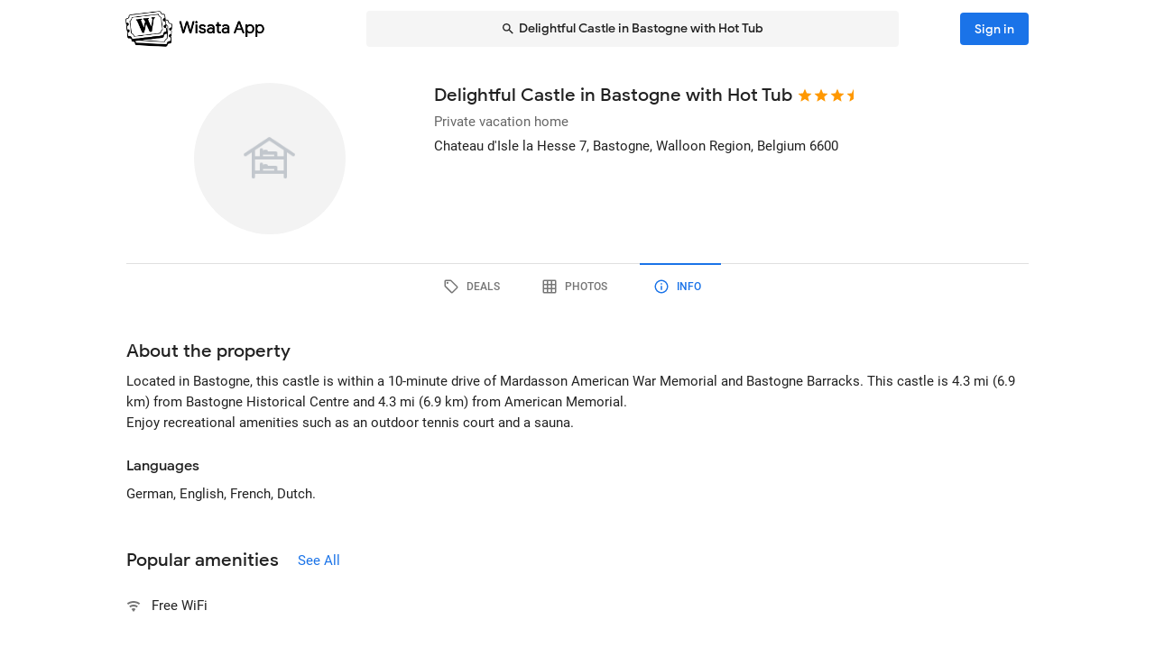

--- FILE ---
content_type: text/html; charset=utf-8
request_url: https://wisata.app/stay/delightful-castle-in-bastogne-with-hot-tub-9001411272/info
body_size: 19825
content:
<!doctype html>
<html data-n-head-ssr lang="en" data-n-head="%7B%22lang%22:%7B%22ssr%22:%22en%22%7D%7D">
  <head >
    <meta data-n-head="ssr" charset="utf-8"><meta data-n-head="ssr" data-hid="og:site_name" property="og:site_name" content="Wisata App"><meta data-n-head="ssr" data-hid="og:url" property="og:url" content="https://wisata.app"><meta data-n-head="ssr" data-hid="twitter:card" property="twitter:card" content="summary_large_image"><meta data-n-head="ssr" data-hid="twitter:url" name="twitter:url" content="https://wisata.app"><meta data-n-head="ssr" name="viewport" content="viewport-fit=cover, width=device-width, initial-scale=1, maximum-scale=1, user-scalable=0"><meta data-n-head="ssr" name="HandheldFriendly" content="true"><meta data-n-head="ssr" name="application-name" content="Wisata App: Book Member Only Hotel Deals"><meta data-n-head="ssr" name="apple-mobile-web-app-title" content="Wisata App: Book Member Only Hotel Deals"><meta data-n-head="ssr" data-hid="charset" charset="utf-8"><meta data-n-head="ssr" data-hid="mobile-web-app-capable" name="mobile-web-app-capable" content="yes"><meta data-n-head="ssr" data-hid="apple-mobile-web-app-capable" name="apple-mobile-web-app-capable" content="yes"><meta data-n-head="ssr" data-hid="apple-mobile-web-app-status-bar-style" name="apple-mobile-web-app-status-bar-style" content="default"><meta data-n-head="ssr" data-hid="og:type" name="og:type" property="og:type" content="website"><meta data-n-head="ssr" property="robots" content="noindex"><meta data-n-head="ssr" property="googlebot" content="noindex"><meta data-n-head="ssr" data-hid="og:title" property="og:title" content="Delightful Castle in Bastogne with Hot Tub · Member Only Private vacation home Deals · Wisata App"><meta data-n-head="ssr" data-hid="twitter:title" name="twitter:title" content="Delightful Castle in Bastogne with Hot Tub · Member Only Private vacation home Deals · Wisata App"><meta data-n-head="ssr" data-hid="description" name="description" content="Book the best deals on Delightful Castle in Bastogne with Hot Tub only in Wisata App!"><meta data-n-head="ssr" data-hid="og:description" property="og:description" content="Book the best deals on Delightful Castle in Bastogne with Hot Tub only in Wisata App!"><meta data-n-head="ssr" data-hid="twitter:description" name="twitter:description" content="Book the best deals on Delightful Castle in Bastogne with Hot Tub only in Wisata App!"><meta data-n-head="ssr" data-hid="og:image" property="og:image" content="https://i.travelapi.com/lodging/54000000/53110000/53108500/53108413/6d9c1faf_w.jpg"><meta data-n-head="ssr" data-hid="twitter:image" name="twitter:image" content="https://i.travelapi.com/lodging/54000000/53110000/53108500/53108413/6d9c1faf_w.jpg"><title>Delightful Castle in Bastogne with Hot Tub · Member Only Private vacation home Deals · Wisata App</title><link data-n-head="ssr" rel="icon" type="image/x-icon" href="https://wisata.app/favicon.ico"><link data-n-head="ssr" data-hid="apple-touch-icon" rel="apple-touch-icon" href="https://wisata.app/img/logo/apple-touch-icon.png" sizes="512x512"><link data-n-head="ssr" data-hid="shortcut-icon" rel="shortcut icon" href="/_nuxt/icons/icon_64x64.ba2013.png"><link data-n-head="ssr" media="(device-width: 320px) and (device-height: 568px) and (-webkit-device-pixel-ratio: 2)" rel="apple-touch-startup-image" data-hid="apple-touch-startup-image-iphonese"><link data-n-head="ssr" media="(device-width: 375px) and (device-height: 667px) and (-webkit-device-pixel-ratio: 2)" rel="apple-touch-startup-image" data-hid="apple-touch-startup-image-iphone6"><link data-n-head="ssr" media="(device-width: 621px) and (device-height: 1104px) and (-webkit-device-pixel-ratio: 3)" rel="apple-touch-startup-image" data-hid="apple-touch-startup-image-iphoneplus"><link data-n-head="ssr" media="(device-width: 375px) and (device-height: 812px) and (-webkit-device-pixel-ratio: 3)" rel="apple-touch-startup-image" data-hid="apple-touch-startup-image-iphonex"><link data-n-head="ssr" media="(device-width: 414px) and (device-height: 896px) and (-webkit-device-pixel-ratio: 2)" rel="apple-touch-startup-image" data-hid="apple-touch-startup-image-iphonexr"><link data-n-head="ssr" media="(device-width: 414px) and (device-height: 896px) and (-webkit-device-pixel-ratio: 3)" rel="apple-touch-startup-image" data-hid="apple-touch-startup-image-iphonexsmax"><link data-n-head="ssr" media="(device-width: 768px) and (device-height: 1024px) and (-webkit-device-pixel-ratio: 2)" rel="apple-touch-startup-image" data-hid="apple-touch-startup-image-ipad"><link data-n-head="ssr" media="(device-width: 834px) and (device-height: 1112px) and (-webkit-device-pixel-ratio: 2)" rel="apple-touch-startup-image" data-hid="apple-touch-startup-image-ipadpro1"><link data-n-head="ssr" media="(device-width: 834px) and (device-height: 1194px) and (-webkit-device-pixel-ratio: 2)" rel="apple-touch-startup-image" data-hid="apple-touch-startup-image-ipadpro2"><link data-n-head="ssr" media="(device-width: 1024px) and (device-height: 1366px) and (-webkit-device-pixel-ratio: 2)" rel="apple-touch-startup-image" data-hid="apple-touch-startup-image-ipadpro3"><link data-n-head="ssr" rel="manifest" href="/_nuxt/manifest.8a901c24.json" data-hid="manifest"><style data-n-head="vuetify" type="text/css" id="vuetify-theme-stylesheet" nonce="undefined">.v-application a { color: #1a73e8; }
.v-application .primary {
  background-color: #1a73e8 !important;
  border-color: #1a73e8 !important;
}
.v-application .primary--text {
  color: #1a73e8 !important;
  caret-color: #1a73e8 !important;
}
.v-application .primary.lighten-5 {
  background-color: #cff9ff !important;
  border-color: #cff9ff !important;
}
.v-application .primary--text.text--lighten-5 {
  color: #cff9ff !important;
  caret-color: #cff9ff !important;
}
.v-application .primary.lighten-4 {
  background-color: #b0ddff !important;
  border-color: #b0ddff !important;
}
.v-application .primary--text.text--lighten-4 {
  color: #b0ddff !important;
  caret-color: #b0ddff !important;
}
.v-application .primary.lighten-3 {
  background-color: #91c1ff !important;
  border-color: #91c1ff !important;
}
.v-application .primary--text.text--lighten-3 {
  color: #91c1ff !important;
  caret-color: #91c1ff !important;
}
.v-application .primary.lighten-2 {
  background-color: #70a6ff !important;
  border-color: #70a6ff !important;
}
.v-application .primary--text.text--lighten-2 {
  color: #70a6ff !important;
  caret-color: #70a6ff !important;
}
.v-application .primary.lighten-1 {
  background-color: #4c8cff !important;
  border-color: #4c8cff !important;
}
.v-application .primary--text.text--lighten-1 {
  color: #4c8cff !important;
  caret-color: #4c8cff !important;
}
.v-application .primary.darken-1 {
  background-color: #005bcb !important;
  border-color: #005bcb !important;
}
.v-application .primary--text.text--darken-1 {
  color: #005bcb !important;
  caret-color: #005bcb !important;
}
.v-application .primary.darken-2 {
  background-color: #0044af !important;
  border-color: #0044af !important;
}
.v-application .primary--text.text--darken-2 {
  color: #0044af !important;
  caret-color: #0044af !important;
}
.v-application .primary.darken-3 {
  background-color: #002f94 !important;
  border-color: #002f94 !important;
}
.v-application .primary--text.text--darken-3 {
  color: #002f94 !important;
  caret-color: #002f94 !important;
}
.v-application .primary.darken-4 {
  background-color: #001d7a !important;
  border-color: #001d7a !important;
}
.v-application .primary--text.text--darken-4 {
  color: #001d7a !important;
  caret-color: #001d7a !important;
}
.v-application .secondary {
  background-color: #a11cb4 !important;
  border-color: #a11cb4 !important;
}
.v-application .secondary--text {
  color: #a11cb4 !important;
  caret-color: #a11cb4 !important;
}
.v-application .secondary.lighten-5 {
  background-color: #ffb2ff !important;
  border-color: #ffb2ff !important;
}
.v-application .secondary--text.text--lighten-5 {
  color: #ffb2ff !important;
  caret-color: #ffb2ff !important;
}
.v-application .secondary.lighten-4 {
  background-color: #ff95ff !important;
  border-color: #ff95ff !important;
}
.v-application .secondary--text.text--lighten-4 {
  color: #ff95ff !important;
  caret-color: #ff95ff !important;
}
.v-application .secondary.lighten-3 {
  background-color: #f979ff !important;
  border-color: #f979ff !important;
}
.v-application .secondary--text.text--lighten-3 {
  color: #f979ff !important;
  caret-color: #f979ff !important;
}
.v-application .secondary.lighten-2 {
  background-color: #db5ced !important;
  border-color: #db5ced !important;
}
.v-application .secondary--text.text--lighten-2 {
  color: #db5ced !important;
  caret-color: #db5ced !important;
}
.v-application .secondary.lighten-1 {
  background-color: #be3fd0 !important;
  border-color: #be3fd0 !important;
}
.v-application .secondary--text.text--lighten-1 {
  color: #be3fd0 !important;
  caret-color: #be3fd0 !important;
}
.v-application .secondary.darken-1 {
  background-color: #850099 !important;
  border-color: #850099 !important;
}
.v-application .secondary--text.text--darken-1 {
  color: #850099 !important;
  caret-color: #850099 !important;
}
.v-application .secondary.darken-2 {
  background-color: #68007e !important;
  border-color: #68007e !important;
}
.v-application .secondary--text.text--darken-2 {
  color: #68007e !important;
  caret-color: #68007e !important;
}
.v-application .secondary.darken-3 {
  background-color: #4d0065 !important;
  border-color: #4d0065 !important;
}
.v-application .secondary--text.text--darken-3 {
  color: #4d0065 !important;
  caret-color: #4d0065 !important;
}
.v-application .secondary.darken-4 {
  background-color: #34004c !important;
  border-color: #34004c !important;
}
.v-application .secondary--text.text--darken-4 {
  color: #34004c !important;
  caret-color: #34004c !important;
}
.v-application .accent {
  background-color: #757575 !important;
  border-color: #757575 !important;
}
.v-application .accent--text {
  color: #757575 !important;
  caret-color: #757575 !important;
}
.v-application .accent.lighten-1 {
  background-color: #000000 !important;
  border-color: #000000 !important;
}
.v-application .accent--text.text--lighten-1 {
  color: #000000 !important;
  caret-color: #000000 !important;
}
.v-application .error {
  background-color: #e82127 !important;
  border-color: #e82127 !important;
}
.v-application .error--text {
  color: #e82127 !important;
  caret-color: #e82127 !important;
}
.v-application .error.lighten-5 {
  background-color: #ffbfa3 !important;
  border-color: #ffbfa3 !important;
}
.v-application .error--text.text--lighten-5 {
  color: #ffbfa3 !important;
  caret-color: #ffbfa3 !important;
}
.v-application .error.lighten-4 {
  background-color: #ffa289 !important;
  border-color: #ffa289 !important;
}
.v-application .error--text.text--lighten-4 {
  color: #ffa289 !important;
  caret-color: #ffa289 !important;
}
.v-application .error.lighten-3 {
  background-color: #ff846f !important;
  border-color: #ff846f !important;
}
.v-application .error--text.text--lighten-3 {
  color: #ff846f !important;
  caret-color: #ff846f !important;
}
.v-application .error.lighten-2 {
  background-color: #ff6656 !important;
  border-color: #ff6656 !important;
}
.v-application .error--text.text--lighten-2 {
  color: #ff6656 !important;
  caret-color: #ff6656 !important;
}
.v-application .error.lighten-1 {
  background-color: #ff473e !important;
  border-color: #ff473e !important;
}
.v-application .error--text.text--lighten-1 {
  color: #ff473e !important;
  caret-color: #ff473e !important;
}
.v-application .error.darken-1 {
  background-color: #c70010 !important;
  border-color: #c70010 !important;
}
.v-application .error--text.text--darken-1 {
  color: #c70010 !important;
  caret-color: #c70010 !important;
}
.v-application .error.darken-2 {
  background-color: #a70000 !important;
  border-color: #a70000 !important;
}
.v-application .error--text.text--darken-2 {
  color: #a70000 !important;
  caret-color: #a70000 !important;
}
.v-application .error.darken-3 {
  background-color: #880000 !important;
  border-color: #880000 !important;
}
.v-application .error--text.text--darken-3 {
  color: #880000 !important;
  caret-color: #880000 !important;
}
.v-application .error.darken-4 {
  background-color: #6a0000 !important;
  border-color: #6a0000 !important;
}
.v-application .error--text.text--darken-4 {
  color: #6a0000 !important;
  caret-color: #6a0000 !important;
}
.v-application .info {
  background-color: #ffffff !important;
  border-color: #ffffff !important;
}
.v-application .info--text {
  color: #ffffff !important;
  caret-color: #ffffff !important;
}
.v-application .info.lighten-5 {
  background-color: #ffffff !important;
  border-color: #ffffff !important;
}
.v-application .info--text.text--lighten-5 {
  color: #ffffff !important;
  caret-color: #ffffff !important;
}
.v-application .info.lighten-4 {
  background-color: #ffffff !important;
  border-color: #ffffff !important;
}
.v-application .info--text.text--lighten-4 {
  color: #ffffff !important;
  caret-color: #ffffff !important;
}
.v-application .info.lighten-3 {
  background-color: #ffffff !important;
  border-color: #ffffff !important;
}
.v-application .info--text.text--lighten-3 {
  color: #ffffff !important;
  caret-color: #ffffff !important;
}
.v-application .info.lighten-2 {
  background-color: #ffffff !important;
  border-color: #ffffff !important;
}
.v-application .info--text.text--lighten-2 {
  color: #ffffff !important;
  caret-color: #ffffff !important;
}
.v-application .info.lighten-1 {
  background-color: #ffffff !important;
  border-color: #ffffff !important;
}
.v-application .info--text.text--lighten-1 {
  color: #ffffff !important;
  caret-color: #ffffff !important;
}
.v-application .info.darken-1 {
  background-color: #e2e2e2 !important;
  border-color: #e2e2e2 !important;
}
.v-application .info--text.text--darken-1 {
  color: #e2e2e2 !important;
  caret-color: #e2e2e2 !important;
}
.v-application .info.darken-2 {
  background-color: #c6c6c6 !important;
  border-color: #c6c6c6 !important;
}
.v-application .info--text.text--darken-2 {
  color: #c6c6c6 !important;
  caret-color: #c6c6c6 !important;
}
.v-application .info.darken-3 {
  background-color: #ababab !important;
  border-color: #ababab !important;
}
.v-application .info--text.text--darken-3 {
  color: #ababab !important;
  caret-color: #ababab !important;
}
.v-application .info.darken-4 {
  background-color: #919191 !important;
  border-color: #919191 !important;
}
.v-application .info--text.text--darken-4 {
  color: #919191 !important;
  caret-color: #919191 !important;
}
.v-application .success {
  background-color: #238636 !important;
  border-color: #238636 !important;
}
.v-application .success--text {
  color: #238636 !important;
  caret-color: #238636 !important;
}
.v-application .success.lighten-5 {
  background-color: #b4ffb7 !important;
  border-color: #b4ffb7 !important;
}
.v-application .success--text.text--lighten-5 {
  color: #b4ffb7 !important;
  caret-color: #b4ffb7 !important;
}
.v-application .success.lighten-4 {
  background-color: #97f59c !important;
  border-color: #97f59c !important;
}
.v-application .success--text.text--lighten-4 {
  color: #97f59c !important;
  caret-color: #97f59c !important;
}
.v-application .success.lighten-3 {
  background-color: #7bd881 !important;
  border-color: #7bd881 !important;
}
.v-application .success--text.text--lighten-3 {
  color: #7bd881 !important;
  caret-color: #7bd881 !important;
}
.v-application .success.lighten-2 {
  background-color: #5fbc67 !important;
  border-color: #5fbc67 !important;
}
.v-application .success--text.text--lighten-2 {
  color: #5fbc67 !important;
  caret-color: #5fbc67 !important;
}
.v-application .success.lighten-1 {
  background-color: #43a14e !important;
  border-color: #43a14e !important;
}
.v-application .success--text.text--lighten-1 {
  color: #43a14e !important;
  caret-color: #43a14e !important;
}
.v-application .success.darken-1 {
  background-color: #006c1e !important;
  border-color: #006c1e !important;
}
.v-application .success--text.text--darken-1 {
  color: #006c1e !important;
  caret-color: #006c1e !important;
}
.v-application .success.darken-2 {
  background-color: #005303 !important;
  border-color: #005303 !important;
}
.v-application .success--text.text--darken-2 {
  color: #005303 !important;
  caret-color: #005303 !important;
}
.v-application .success.darken-3 {
  background-color: #003b00 !important;
  border-color: #003b00 !important;
}
.v-application .success--text.text--darken-3 {
  color: #003b00 !important;
  caret-color: #003b00 !important;
}
.v-application .success.darken-4 {
  background-color: #002700 !important;
  border-color: #002700 !important;
}
.v-application .success--text.text--darken-4 {
  color: #002700 !important;
  caret-color: #002700 !important;
}
.v-application .warning {
  background-color: #ec7211 !important;
  border-color: #ec7211 !important;
}
.v-application .warning--text {
  color: #ec7211 !important;
  caret-color: #ec7211 !important;
}
.v-application .warning.lighten-5 {
  background-color: #fffd9d !important;
  border-color: #fffd9d !important;
}
.v-application .warning--text.text--lighten-5 {
  color: #fffd9d !important;
  caret-color: #fffd9d !important;
}
.v-application .warning.lighten-4 {
  background-color: #ffe082 !important;
  border-color: #ffe082 !important;
}
.v-application .warning--text.text--lighten-4 {
  color: #ffe082 !important;
  caret-color: #ffe082 !important;
}
.v-application .warning.lighten-3 {
  background-color: #ffc467 !important;
  border-color: #ffc467 !important;
}
.v-application .warning--text.text--lighten-3 {
  color: #ffc467 !important;
  caret-color: #ffc467 !important;
}
.v-application .warning.lighten-2 {
  background-color: #ffa84c !important;
  border-color: #ffa84c !important;
}
.v-application .warning--text.text--lighten-2 {
  color: #ffa84c !important;
  caret-color: #ffa84c !important;
}
.v-application .warning.lighten-1 {
  background-color: #ff8d31 !important;
  border-color: #ff8d31 !important;
}
.v-application .warning--text.text--lighten-1 {
  color: #ff8d31 !important;
  caret-color: #ff8d31 !important;
}
.v-application .warning.darken-1 {
  background-color: #cc5800 !important;
  border-color: #cc5800 !important;
}
.v-application .warning--text.text--darken-1 {
  color: #cc5800 !important;
  caret-color: #cc5800 !important;
}
.v-application .warning.darken-2 {
  background-color: #ad3e00 !important;
  border-color: #ad3e00 !important;
}
.v-application .warning--text.text--darken-2 {
  color: #ad3e00 !important;
  caret-color: #ad3e00 !important;
}
.v-application .warning.darken-3 {
  background-color: #8e2400 !important;
  border-color: #8e2400 !important;
}
.v-application .warning--text.text--darken-3 {
  color: #8e2400 !important;
  caret-color: #8e2400 !important;
}
.v-application .warning.darken-4 {
  background-color: #720000 !important;
  border-color: #720000 !important;
}
.v-application .warning--text.text--darken-4 {
  color: #720000 !important;
  caret-color: #720000 !important;
}
.v-application .tertiary {
  background-color: #121212 !important;
  border-color: #121212 !important;
}
.v-application .tertiary--text {
  color: #121212 !important;
  caret-color: #121212 !important;
}
.v-application .tertiary.lighten-5 {
  background-color: #858585 !important;
  border-color: #858585 !important;
}
.v-application .tertiary--text.text--lighten-5 {
  color: #858585 !important;
  caret-color: #858585 !important;
}
.v-application .tertiary.lighten-4 {
  background-color: #6c6c6c !important;
  border-color: #6c6c6c !important;
}
.v-application .tertiary--text.text--lighten-4 {
  color: #6c6c6c !important;
  caret-color: #6c6c6c !important;
}
.v-application .tertiary.lighten-3 {
  background-color: #535353 !important;
  border-color: #535353 !important;
}
.v-application .tertiary--text.text--lighten-3 {
  color: #535353 !important;
  caret-color: #535353 !important;
}
.v-application .tertiary.lighten-2 {
  background-color: #3c3c3c !important;
  border-color: #3c3c3c !important;
}
.v-application .tertiary--text.text--lighten-2 {
  color: #3c3c3c !important;
  caret-color: #3c3c3c !important;
}
.v-application .tertiary.lighten-1 {
  background-color: #272727 !important;
  border-color: #272727 !important;
}
.v-application .tertiary--text.text--lighten-1 {
  color: #272727 !important;
  caret-color: #272727 !important;
}
.v-application .tertiary.darken-1 {
  background-color: #000000 !important;
  border-color: #000000 !important;
}
.v-application .tertiary--text.text--darken-1 {
  color: #000000 !important;
  caret-color: #000000 !important;
}
.v-application .tertiary.darken-2 {
  background-color: #000000 !important;
  border-color: #000000 !important;
}
.v-application .tertiary--text.text--darken-2 {
  color: #000000 !important;
  caret-color: #000000 !important;
}
.v-application .tertiary.darken-3 {
  background-color: #000000 !important;
  border-color: #000000 !important;
}
.v-application .tertiary--text.text--darken-3 {
  color: #000000 !important;
  caret-color: #000000 !important;
}
.v-application .tertiary.darken-4 {
  background-color: #000000 !important;
  border-color: #000000 !important;
}
.v-application .tertiary--text.text--darken-4 {
  color: #000000 !important;
  caret-color: #000000 !important;
}</style><script data-n-head="ssr" async data-hid="gtag-script" src="https://www.googletagmanager.com/gtag/js?id=AW-10865724396"></script><script data-n-head="ssr" async data-hid="gtag-config" type="text/javascript">window.dataLayer = window.dataLayer || []; function gtag(){dataLayer.push(arguments);} gtag('js', new Date()); gtag('config', 'AW-10865724396');</script><script data-n-head="ssr" data-hid="json-schema" type="application/ld+json">{"@context":"http://schema.org","@type":"LodgingBusiness","name":"Delightful Castle in Bastogne with Hot Tub","address":{"@type":"PostalAddress","addressRegion":"Bastogne, Walloon Region, Belgium"},"policies":{"@type":"LodgingReservation"},"image":"https://i.travelapi.com/lodging/54000000/53110000/53108500/53108413/6d9c1faf_z.jpg","logo":"https://i.travelapi.com/lodging/54000000/53110000/53108500/53108413/6d9c1faf_z.jpg","starRating":3.5}</script><link rel="preload" href="/_nuxt/css/b341f60.css" as="style"><link rel="preload" href="/_nuxt/css/ad98a95.css" as="style"><link rel="preload" href="/_nuxt/css/a99b088.css" as="style"><link rel="preload" href="/_nuxt/css/1be3474.css" as="style"><link rel="preload" href="/_nuxt/css/71146b8.css" as="style"><link rel="stylesheet" href="/_nuxt/css/b341f60.css"><link rel="stylesheet" href="/_nuxt/css/ad98a95.css"><link rel="stylesheet" href="/_nuxt/css/a99b088.css"><link rel="stylesheet" href="/_nuxt/css/1be3474.css"><link rel="stylesheet" href="/_nuxt/css/71146b8.css">
  </head>
  <body >
    <div data-server-rendered="true" id="__nuxt"><div id="__layout"><div data-app="true" id="app" class="v-application v-application--is-ltr theme--light" data-v-f544d31a><div class="v-application--wrap"><iframe id="print-html-frame" class="d-print-block" data-v-f544d31a></iframe> <!----> <div class="d-none" data-v-f544d31a></div> <!----> <div class="absolute appbar-intersect" style="top:0;left:0;right:0;height:65px;pointer-events:none;" data-v-f544d31a></div> <header class="d-print-none bg-transparent v-sheet theme--light elevation-0 v-toolbar v-app-bar v-app-bar--elevate-on-scroll v-app-bar--fixed v-app-bar--hide-shadow info" style="height:56px;margin-top:0px;transform:translateY(0px);left:0px;right:0px;z-index:20;" data-v-f544d31a><div class="v-toolbar__content" style="height:56px;"><div class="container py-1 py-md-2" data-v-f544d31a><div style="position:relative;" data-v-778fd3b9 data-v-f544d31a><div class="appbartop-grid" data-v-778fd3b9><button type="button" class="ml-n3 btn-background ml-n3 v-btn v-btn--icon v-btn--round v-btn--text theme--light v-size--default primary--text" data-v-099243d6 data-v-778fd3b9><span class="v-btn__content"><span aria-hidden="true" class="v-icon notranslate theme--light" style="font-size:36px;height:36px;width:36px;" data-v-099243d6 data-v-099243d6><svg xmlns="http://www.w3.org/2000/svg" viewBox="0 0 24 24" role="img" aria-hidden="true" class="v-icon__svg" style="font-size:36px;height:36px;width:36px;"><path d="M15.41,16.58L10.83,12L15.41,7.41L14,6L8,12L14,18L15.41,16.58Z"></path></svg></span></span></button> <div class="d-flex justify-center mr-2 ml-sm-6 mr-sm-6" style="min-width: 0; min-height: 0;" data-v-778fd3b9><div class="w-full searchnav-width" data-v-6f55cb03 data-v-778fd3b9><button type="button" class="appsearchbar-btn v-btn v-btn--block v-btn--has-bg theme--light elevation-0 v-size--default" style="height:40px;max-width:70%;" data-v-6f55cb03><span class="v-btn__content"><span aria-hidden="true" class="v-icon notranslate mr-1 theme--light" style="font-size:16px;height:16px;width:16px;" data-v-6f55cb03><svg xmlns="http://www.w3.org/2000/svg" viewBox="0 0 24 24" role="img" aria-hidden="true" class="v-icon__svg" style="font-size:16px;height:16px;width:16px;"><path d="M9.5,3A6.5,6.5 0 0,1 16,9.5C16,11.11 15.41,12.59 14.44,13.73L14.71,14H15.5L20.5,19L19,20.5L14,15.5V14.71L13.73,14.44C12.59,15.41 11.11,16 9.5,16A6.5,6.5 0 0,1 3,9.5A6.5,6.5 0 0,1 9.5,3M9.5,5C7,5 5,7 5,9.5C5,12 7,14 9.5,14C12,14 14,12 14,9.5C14,7 12,5 9.5,5Z"></path></svg></span> <span class="text-truncate" style="min-width:0;min-height:0;" data-v-6f55cb03>
        Delightful Castle in Bastogne with Hot Tub
      </span> <!----></span></button> <!----></div></div> <!----></div></div></div></div></header> <!----> <!----> <div class="v-dialog__container" data-v-f544d31a><!----></div> <!----> <!----> <main class="v-main layout-main mb-4" style="padding-top:56px;padding-right:0px;padding-bottom:0px;padding-left:0px;" data-v-f544d31a><div class="v-main__wrap"><!----> <div class="container" data-v-f544d31a><div data-v-4f6380fb data-v-f544d31a><!----> <div data-v-4f6380fb><div id="location-catalog" class="pt-0 pt-sm-4 pb-6 pb-sm-8" data-v-4f6380fb><div id="catalog-header-mobile" no-gutters class="pb-3"><h1 class="d-inline-block text-h5 font-weight-medium pr-1">
      Delightful Castle in Bastogne with Hot Tub
    </h1> <span aria-hidden="true" class="d-inline-flex flex-wrap"><div style="margin-left:-3px;"><span aria-hidden="true" class="v-icon notranslate mb-1 theme--light orange--text" style="font-size:18px;height:18px;width:18px;"><svg xmlns="http://www.w3.org/2000/svg" viewBox="0 0 24 24" role="img" aria-hidden="true" class="v-icon__svg" style="font-size:18px;height:18px;width:18px;"><path d="M12,17.27L18.18,21L16.54,13.97L22,9.24L14.81,8.62L12,2L9.19,8.62L2,9.24L7.45,13.97L5.82,21L12,17.27Z"></path></svg></span><span aria-hidden="true" class="v-icon notranslate mb-1 theme--light orange--text" style="font-size:18px;height:18px;width:18px;"><svg xmlns="http://www.w3.org/2000/svg" viewBox="0 0 24 24" role="img" aria-hidden="true" class="v-icon__svg" style="font-size:18px;height:18px;width:18px;"><path d="M12,17.27L18.18,21L16.54,13.97L22,9.24L14.81,8.62L12,2L9.19,8.62L2,9.24L7.45,13.97L5.82,21L12,17.27Z"></path></svg></span><span aria-hidden="true" class="v-icon notranslate mb-1 theme--light orange--text" style="font-size:18px;height:18px;width:18px;"><svg xmlns="http://www.w3.org/2000/svg" viewBox="0 0 24 24" role="img" aria-hidden="true" class="v-icon__svg" style="font-size:18px;height:18px;width:18px;"><path d="M12,17.27L18.18,21L16.54,13.97L22,9.24L14.81,8.62L12,2L9.19,8.62L2,9.24L7.45,13.97L5.82,21L12,17.27Z"></path></svg></span> <span aria-hidden="true" class="v-icon notranslate mb-1 theme--light orange--text" style="font-size:18px;height:18px;width:18px;margin-left:-4px;"><svg xmlns="http://www.w3.org/2000/svg" viewBox="0 0 24 24" role="img" aria-hidden="true" class="v-icon__svg" style="font-size:18px;height:18px;width:18px;"><path d="M12 2L9.19 8.62L2 9.24L7.45 13.97L5.82 21L12 17.27V2Z"></path></svg></span></div></span></div> <div class="row"><div id="hero-image" class="d-flex justify-center col col-auto"><div class="v-avatar" style="height:91px;min-width:91px;width:91px;"><div class="bg-transparent overflow-hidden v-sheet theme--light aspect-ratio" style="height:0px;width:100%;padding-bottom:100%;" data-v-978962ea><img alt="Delightful Castle in Bastogne with Hot Tub" src="https://i.travelapi.com/lodging/54000000/53110000/53108500/53108413/6d9c1faf_z.jpg" class="w-full h-full" style="object-fit:cover;object-position:50% 50%;" data-v-978962ea>  <!----></div></div></div> <div id="catalog-data" class="flex-grow-1 ml-n2 ml-sm-0 col"><!----> <div id="catalog-body"><p class="mb-0 text--secondary text-caption">
          Private vacation home
        </p> <p class="mb-0 text-caption"><span>Chateau d'Isle la Hesse 7</span><span>, Bastogne, Walloon Region, Belgium</span> <span>
            6600
          </span></p> <!----> <!----></div> <!----> <!----></div></div> <p id="headline-mobile" class="mb-0 pt-2"><span class="text-caption"></span></p></div> <div data-v-f8e36740 data-v-4f6380fb><div id="tabs-row-mobile" class="gutters-0" data-v-f8e36740><div class="v-tabs tab-no-background v-tabs--grow theme--light" data-v-f8e36740><div role="tablist" class="v-item-group theme--light v-slide-group v-tabs-bar v-tabs-bar--is-mobile primary--text transparent" style="height:54px;"><div class="v-slide-group__prev v-slide-group__prev--disabled"><!----></div><div class="v-slide-group__wrapper"><div class="v-slide-group__content v-tabs-bar__content"><div class="v-tabs-slider-wrapper" style="transition:none;"><div class="v-tabs-slider"></div></div><a href="/stay/delightful-castle-in-bastogne-with-hot-tub-9001411272/" tabindex="0" aria-selected="false" role="tab" class="v-tab tab-no-background" data-v-f8e36740><span aria-hidden="true" class="v-icon notranslate theme--light" style="font-size:22px;height:22px;width:22px;" data-v-f8e36740><svg xmlns="http://www.w3.org/2000/svg" viewBox="0 0 24 24" role="img" aria-hidden="true" class="v-icon__svg" style="font-size:22px;height:22px;width:22px;"><path d="M21.41 11.58L12.41 2.58A2 2 0 0 0 11 2H4A2 2 0 0 0 2 4V11A2 2 0 0 0 2.59 12.42L11.59 21.42A2 2 0 0 0 13 22A2 2 0 0 0 14.41 21.41L21.41 14.41A2 2 0 0 0 22 13A2 2 0 0 0 21.41 11.58M13 20L4 11V4H11L20 13M6.5 5A1.5 1.5 0 1 1 5 6.5A1.5 1.5 0 0 1 6.5 5Z"></path></svg></span></a><a href="/stay/delightful-castle-in-bastogne-with-hot-tub-9001411272/photos" tabindex="0" aria-selected="false" role="tab" class="v-tab tab-no-background" data-v-f8e36740><span aria-hidden="true" class="v-icon notranslate theme--light" style="font-size:22px;height:22px;width:22px;" data-v-f8e36740><svg xmlns="http://www.w3.org/2000/svg" viewBox="0 0 24 24" role="img" aria-hidden="true" class="v-icon__svg" style="font-size:22px;height:22px;width:22px;"><path d="M10,4V8H14V4H10M16,4V8H20V4H16M16,10V14H20V10H16M16,16V20H20V16H16M14,20V16H10V20H14M8,20V16H4V20H8M8,14V10H4V14H8M8,8V4H4V8H8M10,14H14V10H10V14M4,2H20A2,2 0 0,1 22,4V20A2,2 0 0,1 20,22H4C2.92,22 2,21.1 2,20V4A2,2 0 0,1 4,2Z"></path></svg></span></a><a href="/stay/delightful-castle-in-bastogne-with-hot-tub-9001411272/info" aria-current="page" tabindex="0" aria-selected="false" role="tab" class="v-tab--active v-tab tab-no-background" data-v-f8e36740><span aria-hidden="true" class="v-icon notranslate theme--light" style="font-size:22px;height:22px;width:22px;" data-v-f8e36740><svg xmlns="http://www.w3.org/2000/svg" viewBox="0 0 24 24" role="img" aria-hidden="true" class="v-icon__svg" style="font-size:22px;height:22px;width:22px;"><path d="M11,9H13V7H11M12,20C7.59,20 4,16.41 4,12C4,7.59 7.59,4 12,4C16.41,4 20,7.59 20,12C20,16.41 16.41,20 12,20M12,2A10,10 0 0,0 2,12A10,10 0 0,0 12,22A10,10 0 0,0 22,12A10,10 0 0,0 12,2M11,17H13V11H11V17Z"></path></svg></span></a></div></div><div class="v-slide-group__next v-slide-group__next--disabled"><!----></div></div></div> <hr role="separator" aria-orientation="horizontal" class="v-divider theme--light" style="margin-top:-1px;" data-v-f8e36740></div></div> <div data-fetch-key="data-v-0c4839c8:0" class="pt-8 stay-info-page nuxtchild" data-v-0c4839c8 data-v-4f6380fb data-v-4f6380fb data-v-4f6380fb><section data-v-0c4839c8><h2 class="text-h5 text-sm-h4 font-weight-medium mb-0" data-v-0c4839c8>
      About the property
    </h2> <!----> <p class="text-body-2 my-2" data-v-0c4839c8>Located in Bastogne, this castle is within a 10-minute drive of Mardasson American War Memorial and Bastogne Barracks.  This castle is 4.3 mi (6.9 km) from Bastogne Historical Centre and 4.3 mi (6.9 km) from American Memorial.<br />Enjoy recreational amenities such as an outdoor tennis court and a sauna.<br /></p> <h3 class="mb-2 pt-4 text-h7 text-md-h6 font-weight-medium" data-v-0c4839c8>
        Languages
      </h3> <p class="text-body-2 mb-0" data-v-0c4839c8>
        German, English, French, Dutch.
      </p></section> <section class="pt-8 pt-sm-12" data-v-0c4839c8><div data-v-933dd8c8 data-v-0c4839c8><div class="d-flex justify-space-between" data-v-933dd8c8><h2 class="text-h5 text-sm-h4 font-weight-medium mb-0" data-v-933dd8c8>
      Popular amenities
    </h2> <button type="button" class="see-all-btn v-btn v-btn--rounded v-btn--text theme--light v-size--small primary--text" data-v-933dd8c8><span class="v-btn__content"><span class="text-body-2" data-v-933dd8c8>
        See All
      </span></span></button></div> <ul class="popular-amenities ma-0 pa-0 pt-4" style="list-style: none;" data-v-933dd8c8><li class="d-inline-flex align-baseline ma-0 pa-0" data-v-933dd8c8><span aria-hidden="true" data-v-933dd8c8><span aria-hidden="true" class="v-icon notranslate theme--light" style="font-size:16px;height:16px;width:16px;" data-v-933dd8c8><svg xmlns="http://www.w3.org/2000/svg" viewBox="0 0 24 24" role="img" aria-hidden="true" class="v-icon__svg" style="font-size:16px;height:16px;width:16px;"><path d="M12,21L15.6,16.2C14.6,15.45 13.35,15 12,15C10.65,15 9.4,15.45 8.4,16.2L12,21M12,3C7.95,3 4.21,4.34 1.2,6.6L3,9C5.5,7.12 8.62,6 12,6C15.38,6 18.5,7.12 21,9L22.8,6.6C19.79,4.34 16.05,3 12,3M12,9C9.3,9 6.81,9.89 4.8,11.4L6.6,13.8C8.1,12.67 9.97,12 12,12C14.03,12 15.9,12.67 17.4,13.8L19.2,11.4C17.19,9.89 14.7,9 12,9Z"></path></svg></span></span> <p class="text-body-2 mb-0 pl-3" data-v-933dd8c8>
        Free WiFi
      </p></li></ul> <div data-v-933dd8c8><div class="v-dialog__container"><div role="dialog" aria-modal="true" class="v-dialog__content" style="z-index:0;"><div class="v-dialog stay-amenities-details-dialog safe-inset-top v-dialog--fullscreen v-dialog--scrollable" style="transform-origin:center center;display:none;"><div class="relative overflow-hidden v-card v-sheet theme--light elevation-0" style="flex:0 1 auto;"><!----> <div class="v-card__text pa-0" style="min-height:0;"><div><div class="pa-3 px-sm-6 py-sm-3 d-flex align-center justify-center justify-md-start text--primary info" style="grid-area:title;position:sticky;top:0;z-index:5;"><button type="button" class="absolute ml-1 ml-md-0 mr-2 v-btn v-btn--icon v-btn--round theme--light v-size--default primary--text" style="left:0px;"><span class="v-btn__content"><span aria-hidden="true" class="v-icon notranslate theme--light primary--text" style="font-size:36px;height:36px;width:36px;"><svg xmlns="http://www.w3.org/2000/svg" viewBox="0 0 24 24" role="img" aria-hidden="true" class="v-icon__svg" style="font-size:36px;height:36px;width:36px;"><path d="M15.41,16.58L10.83,12L15.41,7.41L14,6L8,12L14,18L15.41,16.58Z"></path></svg></span></span></button> <p class="mb-0 text-h4 font-weight-medium">
          Property Amenities
        </p> <hr role="separator" aria-orientation="horizontal" class="absolute v-divider theme--light" style="left:0;right:0;bottom:0;"></div> <div class="px-4 px-sm-6 pb-2 pb-sm-4 pt-2 text--primary" style="grid-area:content;overflow-y:auto;"><p class="text-h5 font-weight-medium mb-0">
          Popular
        </p> <div class="container"><div class="row"><div class="pa-0 col-md-6 col-12"><span aria-hidden="true" class="v-icon notranslate theme--light" style="font-size:16px;height:16px;width:16px;"><svg xmlns="http://www.w3.org/2000/svg" viewBox="0 0 24 24" role="img" aria-hidden="true" class="v-icon__svg" style="font-size:16px;height:16px;width:16px;"><path d="M12,21L15.6,16.2C14.6,15.45 13.35,15 12,15C10.65,15 9.4,15.45 8.4,16.2L12,21M12,3C7.95,3 4.21,4.34 1.2,6.6L3,9C5.5,7.12 8.62,6 12,6C15.38,6 18.5,7.12 21,9L22.8,6.6C19.79,4.34 16.05,3 12,3M12,9C9.3,9 6.81,9.89 4.8,11.4L6.6,13.8C8.1,12.67 9.97,12 12,12C14.03,12 15.9,12.67 17.4,13.8L19.2,11.4C17.19,9.89 14.7,9 12,9Z"></path></svg></span> <span class="text-caption text-sm-body-2 ml-1">Free WiFi</span></div></div></div> <div class="safe-inset-bottom"></div></div><!----><div class="px-4 px-sm-6 pb-2 pb-sm-4 pt-2 text--primary" style="grid-area:content;overflow-y:auto;"><p class="text-h5 font-weight-medium mb-0">
          Parking and Public Transport
        </p> <div class="container"><div class="row"><div class="pa-0 col-md-6 col-12"><span aria-hidden="true" class="v-icon notranslate theme--light" style="font-size:16px;height:16px;width:16px;"><svg xmlns="http://www.w3.org/2000/svg" viewBox="0 0 24 24" role="img" aria-hidden="true" class="v-icon__svg" style="font-size:16px;height:16px;width:16px;"><path d="M21,7L9,19L3.5,13.5L4.91,12.09L9,16.17L19.59,5.59L21,7Z"></path></svg></span> <span class="text-caption text-sm-body-2 ml-1">Free self parking</span></div></div></div> <div class="safe-inset-bottom"></div></div><!----><!----><!----><!----><!----><div class="px-4 px-sm-6 pb-2 pb-sm-4 pt-2 text--primary" style="grid-area:content;overflow-y:auto;"><p class="text-h5 font-weight-medium mb-0">
          Accessibility
        </p> <div class="container"><div class="row"><div class="pa-0 col-md-6 col-12"><span aria-hidden="true" class="v-icon notranslate theme--light" style="font-size:16px;height:16px;width:16px;"><svg xmlns="http://www.w3.org/2000/svg" viewBox="0 0 24 24" role="img" aria-hidden="true" class="v-icon__svg" style="font-size:16px;height:16px;width:16px;"><path d="M21,7L9,19L3.5,13.5L4.91,12.09L9,16.17L19.59,5.59L21,7Z"></path></svg></span> <span class="text-caption text-sm-body-2 ml-1">Smoke-free property</span></div></div></div> <div class="safe-inset-bottom"></div></div><!----><div class="px-4 px-sm-6 pb-2 pb-sm-4 pt-2 text--primary" style="grid-area:content;overflow-y:auto;"><p class="text-h5 font-weight-medium mb-0">
          Outdoors
        </p> <div class="container"><div class="row"><div class="pa-0 col-md-6 col-12"><span aria-hidden="true" class="v-icon notranslate theme--light" style="font-size:16px;height:16px;width:16px;"><svg xmlns="http://www.w3.org/2000/svg" viewBox="0 0 24 24" role="img" aria-hidden="true" class="v-icon__svg" style="font-size:16px;height:16px;width:16px;"><path d="M21,7L9,19L3.5,13.5L4.91,12.09L9,16.17L19.59,5.59L21,7Z"></path></svg></span> <span class="text-caption text-sm-body-2 ml-1">Garden</span></div><div class="pa-0 col-md-6 col-12"><span aria-hidden="true" class="v-icon notranslate theme--light" style="font-size:16px;height:16px;width:16px;"><svg xmlns="http://www.w3.org/2000/svg" viewBox="0 0 24 24" role="img" aria-hidden="true" class="v-icon__svg" style="font-size:16px;height:16px;width:16px;"><path d="M21,7L9,19L3.5,13.5L4.91,12.09L9,16.17L19.59,5.59L21,7Z"></path></svg></span> <span class="text-caption text-sm-body-2 ml-1">Terrace</span></div></div></div> <div class="safe-inset-bottom"></div></div><div class="px-4 px-sm-6 pb-2 pb-sm-4 pt-2 text--primary" style="grid-area:content;overflow-y:auto;"><p class="text-h5 font-weight-medium mb-0">
          Spa
        </p> <div class="container"><div class="row"><div class="pa-0 col-md-6 col-12"><span aria-hidden="true" class="v-icon notranslate theme--light" style="font-size:16px;height:16px;width:16px;"><svg xmlns="http://www.w3.org/2000/svg" viewBox="0 0 24 24" role="img" aria-hidden="true" class="v-icon__svg" style="font-size:16px;height:16px;width:16px;"><path d="M21,7L9,19L3.5,13.5L4.91,12.09L9,16.17L19.59,5.59L21,7Z"></path></svg></span> <span class="text-caption text-sm-body-2 ml-1">Sauna</span></div></div></div> <div class="safe-inset-bottom"></div></div><!----></div></div></div></div></div></div></div></div></section> <section class="pt-8 pt-sm-12" data-v-0c4839c8><div data-v-0c679f01 data-v-0c4839c8><h2 class="text-h5 text-sm-h4 font-weight-medium mb-0" data-v-0c679f01>
    Policies
  </h2> <div class="row pt-4 no-gutters" data-v-0c679f01 data-v-0c679f01><div class="col col-12" data-v-0c679f01 data-v-0c679f01><div class="d-flex" data-v-0c679f01><h3 data-v-0c679f01><p class="text-h7 text-md-h6 mb-2 font-weight-medium" data-v-0c679f01>
            Check-in
          </p> <p class="mb-0 text-body-1" data-v-0c679f01><span data-v-0c679f01>
              6:00 PM
            </span></p></h3> <h3 class="pl-6" data-v-0c679f01><p class="text-h7 text-md-h6 mb-2 font-weight-medium" data-v-0c679f01>
            Check-out
          </p> <p class="mb-0 text-body-1" data-v-0c679f01><span data-v-0c679f01>
              10:00 AM
            </span></p></h3></div> <h3 class="text-h7 text-md-h6 font-weight-medium mt-4 mb-0" data-v-0c679f01>
          Additional check-in information
        </h3> <div class="text-body-2 pt-2" data-v-0c679f01><ul>  <li>Extra-person charges may apply and vary depending on property policy</li><li>Government-issued photo identification and a credit card, debit card, or cash deposit may be required at check-in for incidental charges</li><li>Special requests are subject to availability upon check-in and may incur additional charges; special requests cannot be guaranteed</li><li>This property accepts credit cards; cash is not accepted</li><li>Cashless transactions are available</li><li>Host has not indicated whether there is a carbon monoxide detector on the property; consider bringing a portable detector with you on the trip</li><li>Host has not indicated whether there is a smoke detector on the property</li><li>This property is professionally cleaned</li>  </ul></div></div></div> <div class="row mt-4 no-gutters" data-v-0c679f01 data-v-0c679f01><div class="col col-12" data-v-0c679f01 data-v-0c679f01><h3 class="text-h7 text-md-h6 font-weight-medium mb-0" data-v-0c679f01>
        Others
      </h3></div> <div class="pt-2 col col-12" data-v-0c679f01 data-v-0c679f01><div class="text-body-2" data-v-0c679f01><ul>  <li>The property is professionally cleaned.</li><li>Cashless payment methods are available for all transactions.</li> </ul></div></div></div></div></section> <!----></div></div> <div class="v-dialog__container" data-v-4f6380fb><!----></div> <div class="v-dialog__container" data-v-4f6380fb><!----></div> <div class="v-dialog__container" data-v-035f2d92 data-v-4f6380fb><!----></div></div></div></div></main> <footer class="d-print-none grey lighten-4" data-v-4a063c76 data-v-f544d31a><div class="container" data-v-4a063c76 data-v-4a063c76><!----> <div class="mt-3 d-flex align-center pb-3" data-v-4a063c76><div class="text-no-wrap" data-v-4a063c76><span class="text-body-2" data-v-4a063c76>©</span> Wisata App
      </div> <span class="mx-3" data-v-4a063c76>·</span> <a href="/termsandcondition" target="_blank" label="Terms" class="link text-h8 text--secondary" data-v-4a063c76>
        Terms
      </a> <div class="spacer" data-v-4a063c76 data-v-4a063c76></div> <span class="text-button text-no-wrap" data-v-4a063c76>
        v6.01
      </span></div></div></footer></div></div></div></div><script>window.__NUXT__=(function(a,b,c,d,e,f,g,h,i,j,k,l,m,n,o,p,q,r,s,t,u,v,w,x,y,z,A,B,C,D,E,F,G,H,I,J,K,L,M,N,O,P,Q,R,S,T,U,V,W,X,Y,Z,_){Y.appId="1:966102296105:web:3af966db6fd1a7813d1e38";Y.apiKey="AIzaSyBw1i469b1tEqrOUFhEpiZW8RXl_kan7_k";Y.projectId="wisata-1563725408367";Y.authDomain="wisata-1563725408367.firebaseapp.com";Y.storageBucket="wisata-1563725408367.appspot.com";Y.messagingSenderId="966102296105";return {layout:"default",data:[{resContent:{id:z,slug:A,type:"bnb",name:B,name_suffix:"Bastogne, Walloon Region, Belgium",country_code:"BE",address_line:"Chateau d'Isle la Hesse 7",latitude:50.003891,longitude:5.676451,catalog:{fax:d,city:"Bastogne",brand:C,chain:C,phone:"41-442743080",category:"Private vacation home",alt_names:d,alt_phones:d,postal_code:"6600",star_rating:3.5,profile_photo:y,hero_image_url:{lg:D,md:E,sm:F,th:G,ori:y}},image:[{url:{lg:"https:\u002F\u002Fi.travelapi.com\u002Flodging\u002F54000000\u002F53110000\u002F53108500\u002F53108413\u002F00f39154_w.jpg",md:"https:\u002F\u002Fi.travelapi.com\u002Flodging\u002F54000000\u002F53110000\u002F53108500\u002F53108413\u002F00f39154_z.jpg",sm:"https:\u002F\u002Fi.travelapi.com\u002Flodging\u002F54000000\u002F53110000\u002F53108500\u002F53108413\u002F00f39154_y.jpg",th:"https:\u002F\u002Fi.travelapi.com\u002Flodging\u002F54000000\u002F53110000\u002F53108500\u002F53108413\u002F00f39154_l.jpg",ori:"https:\u002F\u002Fi.travelapi.com\u002Flodging\u002F54000000\u002F53110000\u002F53108500\u002F53108413\u002F00f39154.jpg"},group:a,caption:a},{url:{lg:"https:\u002F\u002Fi.travelapi.com\u002Flodging\u002F54000000\u002F53110000\u002F53108500\u002F53108413\u002F010ce1f2_w.jpg",md:"https:\u002F\u002Fi.travelapi.com\u002Flodging\u002F54000000\u002F53110000\u002F53108500\u002F53108413\u002F010ce1f2_z.jpg",sm:"https:\u002F\u002Fi.travelapi.com\u002Flodging\u002F54000000\u002F53110000\u002F53108500\u002F53108413\u002F010ce1f2_y.jpg",th:"https:\u002F\u002Fi.travelapi.com\u002Flodging\u002F54000000\u002F53110000\u002F53108500\u002F53108413\u002F010ce1f2_l.jpg",ori:"https:\u002F\u002Fi.travelapi.com\u002Flodging\u002F54000000\u002F53110000\u002F53108500\u002F53108413\u002F010ce1f2.jpg"},group:a,caption:a},{url:{lg:"https:\u002F\u002Fi.travelapi.com\u002Flodging\u002F54000000\u002F53110000\u002F53108500\u002F53108413\u002F029a4e2b_w.jpg",md:"https:\u002F\u002Fi.travelapi.com\u002Flodging\u002F54000000\u002F53110000\u002F53108500\u002F53108413\u002F029a4e2b_z.jpg",sm:"https:\u002F\u002Fi.travelapi.com\u002Flodging\u002F54000000\u002F53110000\u002F53108500\u002F53108413\u002F029a4e2b_y.jpg",th:"https:\u002F\u002Fi.travelapi.com\u002Flodging\u002F54000000\u002F53110000\u002F53108500\u002F53108413\u002F029a4e2b_l.jpg",ori:"https:\u002F\u002Fi.travelapi.com\u002Flodging\u002F54000000\u002F53110000\u002F53108500\u002F53108413\u002F029a4e2b.jpg"},group:a,caption:a},{url:{lg:"https:\u002F\u002Fi.travelapi.com\u002Flodging\u002F54000000\u002F53110000\u002F53108500\u002F53108413\u002F0416c9f0_w.jpg",md:"https:\u002F\u002Fi.travelapi.com\u002Flodging\u002F54000000\u002F53110000\u002F53108500\u002F53108413\u002F0416c9f0_z.jpg",sm:"https:\u002F\u002Fi.travelapi.com\u002Flodging\u002F54000000\u002F53110000\u002F53108500\u002F53108413\u002F0416c9f0_y.jpg",th:"https:\u002F\u002Fi.travelapi.com\u002Flodging\u002F54000000\u002F53110000\u002F53108500\u002F53108413\u002F0416c9f0_l.jpg",ori:"https:\u002F\u002Fi.travelapi.com\u002Flodging\u002F54000000\u002F53110000\u002F53108500\u002F53108413\u002F0416c9f0.jpg"},group:l,caption:l},{url:{lg:"https:\u002F\u002Fi.travelapi.com\u002Flodging\u002F54000000\u002F53110000\u002F53108500\u002F53108413\u002F0436ec84_w.jpg",md:"https:\u002F\u002Fi.travelapi.com\u002Flodging\u002F54000000\u002F53110000\u002F53108500\u002F53108413\u002F0436ec84_z.jpg",sm:"https:\u002F\u002Fi.travelapi.com\u002Flodging\u002F54000000\u002F53110000\u002F53108500\u002F53108413\u002F0436ec84_y.jpg",th:"https:\u002F\u002Fi.travelapi.com\u002Flodging\u002F54000000\u002F53110000\u002F53108500\u002F53108413\u002F0436ec84_l.jpg",ori:"https:\u002F\u002Fi.travelapi.com\u002Flodging\u002F54000000\u002F53110000\u002F53108500\u002F53108413\u002F0436ec84.jpg"},group:a,caption:a},{url:{lg:"https:\u002F\u002Fi.travelapi.com\u002Flodging\u002F54000000\u002F53110000\u002F53108500\u002F53108413\u002F06458f30_w.jpg",md:"https:\u002F\u002Fi.travelapi.com\u002Flodging\u002F54000000\u002F53110000\u002F53108500\u002F53108413\u002F06458f30_z.jpg",sm:"https:\u002F\u002Fi.travelapi.com\u002Flodging\u002F54000000\u002F53110000\u002F53108500\u002F53108413\u002F06458f30_y.jpg",th:"https:\u002F\u002Fi.travelapi.com\u002Flodging\u002F54000000\u002F53110000\u002F53108500\u002F53108413\u002F06458f30_l.jpg",ori:"https:\u002F\u002Fi.travelapi.com\u002Flodging\u002F54000000\u002F53110000\u002F53108500\u002F53108413\u002F06458f30.jpg"},group:o,caption:o},{url:{lg:"https:\u002F\u002Fi.travelapi.com\u002Flodging\u002F54000000\u002F53110000\u002F53108500\u002F53108413\u002F076bc4db_w.jpg",md:"https:\u002F\u002Fi.travelapi.com\u002Flodging\u002F54000000\u002F53110000\u002F53108500\u002F53108413\u002F076bc4db_z.jpg",sm:"https:\u002F\u002Fi.travelapi.com\u002Flodging\u002F54000000\u002F53110000\u002F53108500\u002F53108413\u002F076bc4db_y.jpg",th:"https:\u002F\u002Fi.travelapi.com\u002Flodging\u002F54000000\u002F53110000\u002F53108500\u002F53108413\u002F076bc4db_l.jpg",ori:"https:\u002F\u002Fi.travelapi.com\u002Flodging\u002F54000000\u002F53110000\u002F53108500\u002F53108413\u002F076bc4db.jpg"},group:e,caption:m},{url:{lg:"https:\u002F\u002Fi.travelapi.com\u002Flodging\u002F54000000\u002F53110000\u002F53108500\u002F53108413\u002F07aa31da_w.jpg",md:"https:\u002F\u002Fi.travelapi.com\u002Flodging\u002F54000000\u002F53110000\u002F53108500\u002F53108413\u002F07aa31da_z.jpg",sm:"https:\u002F\u002Fi.travelapi.com\u002Flodging\u002F54000000\u002F53110000\u002F53108500\u002F53108413\u002F07aa31da_y.jpg",th:"https:\u002F\u002Fi.travelapi.com\u002Flodging\u002F54000000\u002F53110000\u002F53108500\u002F53108413\u002F07aa31da_l.jpg",ori:"https:\u002F\u002Fi.travelapi.com\u002Flodging\u002F54000000\u002F53110000\u002F53108500\u002F53108413\u002F07aa31da.jpg"},group:b,caption:c},{url:{lg:"https:\u002F\u002Fi.travelapi.com\u002Flodging\u002F54000000\u002F53110000\u002F53108500\u002F53108413\u002F0a243234_w.jpg",md:"https:\u002F\u002Fi.travelapi.com\u002Flodging\u002F54000000\u002F53110000\u002F53108500\u002F53108413\u002F0a243234_z.jpg",sm:"https:\u002F\u002Fi.travelapi.com\u002Flodging\u002F54000000\u002F53110000\u002F53108500\u002F53108413\u002F0a243234_y.jpg",th:"https:\u002F\u002Fi.travelapi.com\u002Flodging\u002F54000000\u002F53110000\u002F53108500\u002F53108413\u002F0a243234_l.jpg",ori:"https:\u002F\u002Fi.travelapi.com\u002Flodging\u002F54000000\u002F53110000\u002F53108500\u002F53108413\u002F0a243234.jpg"},group:b,caption:c},{url:{lg:"https:\u002F\u002Fi.travelapi.com\u002Flodging\u002F54000000\u002F53110000\u002F53108500\u002F53108413\u002F0b8c3beb_w.jpg",md:"https:\u002F\u002Fi.travelapi.com\u002Flodging\u002F54000000\u002F53110000\u002F53108500\u002F53108413\u002F0b8c3beb_z.jpg",sm:"https:\u002F\u002Fi.travelapi.com\u002Flodging\u002F54000000\u002F53110000\u002F53108500\u002F53108413\u002F0b8c3beb_y.jpg",th:"https:\u002F\u002Fi.travelapi.com\u002Flodging\u002F54000000\u002F53110000\u002F53108500\u002F53108413\u002F0b8c3beb_l.jpg",ori:"https:\u002F\u002Fi.travelapi.com\u002Flodging\u002F54000000\u002F53110000\u002F53108500\u002F53108413\u002F0b8c3beb.jpg"},group:t,caption:u},{url:{lg:"https:\u002F\u002Fi.travelapi.com\u002Flodging\u002F54000000\u002F53110000\u002F53108500\u002F53108413\u002F0e75c26d_w.jpg",md:"https:\u002F\u002Fi.travelapi.com\u002Flodging\u002F54000000\u002F53110000\u002F53108500\u002F53108413\u002F0e75c26d_z.jpg",sm:"https:\u002F\u002Fi.travelapi.com\u002Flodging\u002F54000000\u002F53110000\u002F53108500\u002F53108413\u002F0e75c26d_y.jpg",th:"https:\u002F\u002Fi.travelapi.com\u002Flodging\u002F54000000\u002F53110000\u002F53108500\u002F53108413\u002F0e75c26d_l.jpg",ori:"https:\u002F\u002Fi.travelapi.com\u002Flodging\u002F54000000\u002F53110000\u002F53108500\u002F53108413\u002F0e75c26d.jpg"},group:p,caption:q},{url:{lg:"https:\u002F\u002Fi.travelapi.com\u002Flodging\u002F54000000\u002F53110000\u002F53108500\u002F53108413\u002F123ecae9_w.jpg",md:"https:\u002F\u002Fi.travelapi.com\u002Flodging\u002F54000000\u002F53110000\u002F53108500\u002F53108413\u002F123ecae9_z.jpg",sm:"https:\u002F\u002Fi.travelapi.com\u002Flodging\u002F54000000\u002F53110000\u002F53108500\u002F53108413\u002F123ecae9_y.jpg",th:"https:\u002F\u002Fi.travelapi.com\u002Flodging\u002F54000000\u002F53110000\u002F53108500\u002F53108413\u002F123ecae9_l.jpg",ori:"https:\u002F\u002Fi.travelapi.com\u002Flodging\u002F54000000\u002F53110000\u002F53108500\u002F53108413\u002F123ecae9.jpg"},group:e,caption:m},{url:{lg:"https:\u002F\u002Fi.travelapi.com\u002Flodging\u002F54000000\u002F53110000\u002F53108500\u002F53108413\u002F12f3d68b_w.jpg",md:"https:\u002F\u002Fi.travelapi.com\u002Flodging\u002F54000000\u002F53110000\u002F53108500\u002F53108413\u002F12f3d68b_z.jpg",sm:"https:\u002F\u002Fi.travelapi.com\u002Flodging\u002F54000000\u002F53110000\u002F53108500\u002F53108413\u002F12f3d68b_y.jpg",th:"https:\u002F\u002Fi.travelapi.com\u002Flodging\u002F54000000\u002F53110000\u002F53108500\u002F53108413\u002F12f3d68b_l.jpg",ori:"https:\u002F\u002Fi.travelapi.com\u002Flodging\u002F54000000\u002F53110000\u002F53108500\u002F53108413\u002F12f3d68b.jpg"},group:a,caption:a},{url:{lg:"https:\u002F\u002Fi.travelapi.com\u002Flodging\u002F54000000\u002F53110000\u002F53108500\u002F53108413\u002F13bfcfec_w.jpg",md:"https:\u002F\u002Fi.travelapi.com\u002Flodging\u002F54000000\u002F53110000\u002F53108500\u002F53108413\u002F13bfcfec_z.jpg",sm:"https:\u002F\u002Fi.travelapi.com\u002Flodging\u002F54000000\u002F53110000\u002F53108500\u002F53108413\u002F13bfcfec_y.jpg",th:"https:\u002F\u002Fi.travelapi.com\u002Flodging\u002F54000000\u002F53110000\u002F53108500\u002F53108413\u002F13bfcfec_l.jpg",ori:"https:\u002F\u002Fi.travelapi.com\u002Flodging\u002F54000000\u002F53110000\u002F53108500\u002F53108413\u002F13bfcfec.jpg"},group:b,caption:c},{url:{lg:"https:\u002F\u002Fi.travelapi.com\u002Flodging\u002F54000000\u002F53110000\u002F53108500\u002F53108413\u002F1581122e_w.jpg",md:"https:\u002F\u002Fi.travelapi.com\u002Flodging\u002F54000000\u002F53110000\u002F53108500\u002F53108413\u002F1581122e_z.jpg",sm:"https:\u002F\u002Fi.travelapi.com\u002Flodging\u002F54000000\u002F53110000\u002F53108500\u002F53108413\u002F1581122e_y.jpg",th:"https:\u002F\u002Fi.travelapi.com\u002Flodging\u002F54000000\u002F53110000\u002F53108500\u002F53108413\u002F1581122e_l.jpg",ori:"https:\u002F\u002Fi.travelapi.com\u002Flodging\u002F54000000\u002F53110000\u002F53108500\u002F53108413\u002F1581122e.jpg"},group:a,caption:a},{url:{lg:"https:\u002F\u002Fi.travelapi.com\u002Flodging\u002F54000000\u002F53110000\u002F53108500\u002F53108413\u002F1648c59a_w.jpg",md:"https:\u002F\u002Fi.travelapi.com\u002Flodging\u002F54000000\u002F53110000\u002F53108500\u002F53108413\u002F1648c59a_z.jpg",sm:"https:\u002F\u002Fi.travelapi.com\u002Flodging\u002F54000000\u002F53110000\u002F53108500\u002F53108413\u002F1648c59a_y.jpg",th:"https:\u002F\u002Fi.travelapi.com\u002Flodging\u002F54000000\u002F53110000\u002F53108500\u002F53108413\u002F1648c59a_l.jpg",ori:"https:\u002F\u002Fi.travelapi.com\u002Flodging\u002F54000000\u002F53110000\u002F53108500\u002F53108413\u002F1648c59a.jpg"},group:e,caption:r},{url:{lg:"https:\u002F\u002Fi.travelapi.com\u002Flodging\u002F54000000\u002F53110000\u002F53108500\u002F53108413\u002F1688ec94_w.jpg",md:"https:\u002F\u002Fi.travelapi.com\u002Flodging\u002F54000000\u002F53110000\u002F53108500\u002F53108413\u002F1688ec94_z.jpg",sm:"https:\u002F\u002Fi.travelapi.com\u002Flodging\u002F54000000\u002F53110000\u002F53108500\u002F53108413\u002F1688ec94_y.jpg",th:"https:\u002F\u002Fi.travelapi.com\u002Flodging\u002F54000000\u002F53110000\u002F53108500\u002F53108413\u002F1688ec94_l.jpg",ori:"https:\u002F\u002Fi.travelapi.com\u002Flodging\u002F54000000\u002F53110000\u002F53108500\u002F53108413\u002F1688ec94.jpg"},group:f,caption:g},{url:{lg:"https:\u002F\u002Fi.travelapi.com\u002Flodging\u002F54000000\u002F53110000\u002F53108500\u002F53108413\u002F18d2bfaa_w.jpg",md:"https:\u002F\u002Fi.travelapi.com\u002Flodging\u002F54000000\u002F53110000\u002F53108500\u002F53108413\u002F18d2bfaa_z.jpg",sm:"https:\u002F\u002Fi.travelapi.com\u002Flodging\u002F54000000\u002F53110000\u002F53108500\u002F53108413\u002F18d2bfaa_y.jpg",th:"https:\u002F\u002Fi.travelapi.com\u002Flodging\u002F54000000\u002F53110000\u002F53108500\u002F53108413\u002F18d2bfaa_l.jpg",ori:"https:\u002F\u002Fi.travelapi.com\u002Flodging\u002F54000000\u002F53110000\u002F53108500\u002F53108413\u002F18d2bfaa.jpg"},group:a,caption:a},{url:{lg:"https:\u002F\u002Fi.travelapi.com\u002Flodging\u002F54000000\u002F53110000\u002F53108500\u002F53108413\u002F18f55af9_w.jpg",md:"https:\u002F\u002Fi.travelapi.com\u002Flodging\u002F54000000\u002F53110000\u002F53108500\u002F53108413\u002F18f55af9_z.jpg",sm:"https:\u002F\u002Fi.travelapi.com\u002Flodging\u002F54000000\u002F53110000\u002F53108500\u002F53108413\u002F18f55af9_y.jpg",th:"https:\u002F\u002Fi.travelapi.com\u002Flodging\u002F54000000\u002F53110000\u002F53108500\u002F53108413\u002F18f55af9_l.jpg",ori:"https:\u002F\u002Fi.travelapi.com\u002Flodging\u002F54000000\u002F53110000\u002F53108500\u002F53108413\u002F18f55af9.jpg"},group:f,caption:g},{url:{lg:"https:\u002F\u002Fi.travelapi.com\u002Flodging\u002F54000000\u002F53110000\u002F53108500\u002F53108413\u002F19157187_w.jpg",md:"https:\u002F\u002Fi.travelapi.com\u002Flodging\u002F54000000\u002F53110000\u002F53108500\u002F53108413\u002F19157187_z.jpg",sm:"https:\u002F\u002Fi.travelapi.com\u002Flodging\u002F54000000\u002F53110000\u002F53108500\u002F53108413\u002F19157187_y.jpg",th:"https:\u002F\u002Fi.travelapi.com\u002Flodging\u002F54000000\u002F53110000\u002F53108500\u002F53108413\u002F19157187_l.jpg",ori:"https:\u002F\u002Fi.travelapi.com\u002Flodging\u002F54000000\u002F53110000\u002F53108500\u002F53108413\u002F19157187.jpg"},group:a,caption:a},{url:{lg:"https:\u002F\u002Fi.travelapi.com\u002Flodging\u002F54000000\u002F53110000\u002F53108500\u002F53108413\u002F1a887142_w.jpg",md:"https:\u002F\u002Fi.travelapi.com\u002Flodging\u002F54000000\u002F53110000\u002F53108500\u002F53108413\u002F1a887142_z.jpg",sm:"https:\u002F\u002Fi.travelapi.com\u002Flodging\u002F54000000\u002F53110000\u002F53108500\u002F53108413\u002F1a887142_y.jpg",th:"https:\u002F\u002Fi.travelapi.com\u002Flodging\u002F54000000\u002F53110000\u002F53108500\u002F53108413\u002F1a887142_l.jpg",ori:"https:\u002F\u002Fi.travelapi.com\u002Flodging\u002F54000000\u002F53110000\u002F53108500\u002F53108413\u002F1a887142.jpg"},group:e,caption:r},{url:{lg:"https:\u002F\u002Fi.travelapi.com\u002Flodging\u002F54000000\u002F53110000\u002F53108500\u002F53108413\u002F1b081640_w.jpg",md:"https:\u002F\u002Fi.travelapi.com\u002Flodging\u002F54000000\u002F53110000\u002F53108500\u002F53108413\u002F1b081640_z.jpg",sm:"https:\u002F\u002Fi.travelapi.com\u002Flodging\u002F54000000\u002F53110000\u002F53108500\u002F53108413\u002F1b081640_y.jpg",th:"https:\u002F\u002Fi.travelapi.com\u002Flodging\u002F54000000\u002F53110000\u002F53108500\u002F53108413\u002F1b081640_l.jpg",ori:"https:\u002F\u002Fi.travelapi.com\u002Flodging\u002F54000000\u002F53110000\u002F53108500\u002F53108413\u002F1b081640.jpg"},group:p,caption:q},{url:{lg:"https:\u002F\u002Fi.travelapi.com\u002Flodging\u002F54000000\u002F53110000\u002F53108500\u002F53108413\u002F1cf343db_w.jpg",md:"https:\u002F\u002Fi.travelapi.com\u002Flodging\u002F54000000\u002F53110000\u002F53108500\u002F53108413\u002F1cf343db_z.jpg",sm:"https:\u002F\u002Fi.travelapi.com\u002Flodging\u002F54000000\u002F53110000\u002F53108500\u002F53108413\u002F1cf343db_y.jpg",th:"https:\u002F\u002Fi.travelapi.com\u002Flodging\u002F54000000\u002F53110000\u002F53108500\u002F53108413\u002F1cf343db_l.jpg",ori:"https:\u002F\u002Fi.travelapi.com\u002Flodging\u002F54000000\u002F53110000\u002F53108500\u002F53108413\u002F1cf343db.jpg"},group:H,caption:H},{url:{lg:"https:\u002F\u002Fi.travelapi.com\u002Flodging\u002F54000000\u002F53110000\u002F53108500\u002F53108413\u002F1cff12f2_w.jpg",md:"https:\u002F\u002Fi.travelapi.com\u002Flodging\u002F54000000\u002F53110000\u002F53108500\u002F53108413\u002F1cff12f2_z.jpg",sm:"https:\u002F\u002Fi.travelapi.com\u002Flodging\u002F54000000\u002F53110000\u002F53108500\u002F53108413\u002F1cff12f2_y.jpg",th:"https:\u002F\u002Fi.travelapi.com\u002Flodging\u002F54000000\u002F53110000\u002F53108500\u002F53108413\u002F1cff12f2_l.jpg",ori:"https:\u002F\u002Fi.travelapi.com\u002Flodging\u002F54000000\u002F53110000\u002F53108500\u002F53108413\u002F1cff12f2.jpg"},group:a,caption:a},{url:{lg:"https:\u002F\u002Fi.travelapi.com\u002Flodging\u002F54000000\u002F53110000\u002F53108500\u002F53108413\u002F1f066639_w.jpg",md:"https:\u002F\u002Fi.travelapi.com\u002Flodging\u002F54000000\u002F53110000\u002F53108500\u002F53108413\u002F1f066639_z.jpg",sm:"https:\u002F\u002Fi.travelapi.com\u002Flodging\u002F54000000\u002F53110000\u002F53108500\u002F53108413\u002F1f066639_y.jpg",th:"https:\u002F\u002Fi.travelapi.com\u002Flodging\u002F54000000\u002F53110000\u002F53108500\u002F53108413\u002F1f066639_l.jpg",ori:"https:\u002F\u002Fi.travelapi.com\u002Flodging\u002F54000000\u002F53110000\u002F53108500\u002F53108413\u002F1f066639.jpg"},group:h,caption:i},{url:{lg:"https:\u002F\u002Fi.travelapi.com\u002Flodging\u002F54000000\u002F53110000\u002F53108500\u002F53108413\u002F234e8b67_w.jpg",md:"https:\u002F\u002Fi.travelapi.com\u002Flodging\u002F54000000\u002F53110000\u002F53108500\u002F53108413\u002F234e8b67_z.jpg",sm:"https:\u002F\u002Fi.travelapi.com\u002Flodging\u002F54000000\u002F53110000\u002F53108500\u002F53108413\u002F234e8b67_y.jpg",th:"https:\u002F\u002Fi.travelapi.com\u002Flodging\u002F54000000\u002F53110000\u002F53108500\u002F53108413\u002F234e8b67_l.jpg",ori:"https:\u002F\u002Fi.travelapi.com\u002Flodging\u002F54000000\u002F53110000\u002F53108500\u002F53108413\u002F234e8b67.jpg"},group:o,caption:o},{url:{lg:"https:\u002F\u002Fi.travelapi.com\u002Flodging\u002F54000000\u002F53110000\u002F53108500\u002F53108413\u002F23c271f9_w.jpg",md:"https:\u002F\u002Fi.travelapi.com\u002Flodging\u002F54000000\u002F53110000\u002F53108500\u002F53108413\u002F23c271f9_z.jpg",sm:"https:\u002F\u002Fi.travelapi.com\u002Flodging\u002F54000000\u002F53110000\u002F53108500\u002F53108413\u002F23c271f9_y.jpg",th:"https:\u002F\u002Fi.travelapi.com\u002Flodging\u002F54000000\u002F53110000\u002F53108500\u002F53108413\u002F23c271f9_l.jpg",ori:"https:\u002F\u002Fi.travelapi.com\u002Flodging\u002F54000000\u002F53110000\u002F53108500\u002F53108413\u002F23c271f9.jpg"},group:a,caption:a},{url:{lg:"https:\u002F\u002Fi.travelapi.com\u002Flodging\u002F54000000\u002F53110000\u002F53108500\u002F53108413\u002F279c2275_w.jpg",md:"https:\u002F\u002Fi.travelapi.com\u002Flodging\u002F54000000\u002F53110000\u002F53108500\u002F53108413\u002F279c2275_z.jpg",sm:"https:\u002F\u002Fi.travelapi.com\u002Flodging\u002F54000000\u002F53110000\u002F53108500\u002F53108413\u002F279c2275_y.jpg",th:"https:\u002F\u002Fi.travelapi.com\u002Flodging\u002F54000000\u002F53110000\u002F53108500\u002F53108413\u002F279c2275_l.jpg",ori:"https:\u002F\u002Fi.travelapi.com\u002Flodging\u002F54000000\u002F53110000\u002F53108500\u002F53108413\u002F279c2275.jpg"},group:p,caption:q},{url:{lg:"https:\u002F\u002Fi.travelapi.com\u002Flodging\u002F54000000\u002F53110000\u002F53108500\u002F53108413\u002F29153708_w.jpg",md:"https:\u002F\u002Fi.travelapi.com\u002Flodging\u002F54000000\u002F53110000\u002F53108500\u002F53108413\u002F29153708_z.jpg",sm:"https:\u002F\u002Fi.travelapi.com\u002Flodging\u002F54000000\u002F53110000\u002F53108500\u002F53108413\u002F29153708_y.jpg",th:"https:\u002F\u002Fi.travelapi.com\u002Flodging\u002F54000000\u002F53110000\u002F53108500\u002F53108413\u002F29153708_l.jpg",ori:"https:\u002F\u002Fi.travelapi.com\u002Flodging\u002F54000000\u002F53110000\u002F53108500\u002F53108413\u002F29153708.jpg"},group:n,caption:j},{url:{lg:"https:\u002F\u002Fi.travelapi.com\u002Flodging\u002F54000000\u002F53110000\u002F53108500\u002F53108413\u002F29216d17_w.jpg",md:"https:\u002F\u002Fi.travelapi.com\u002Flodging\u002F54000000\u002F53110000\u002F53108500\u002F53108413\u002F29216d17_z.jpg",sm:"https:\u002F\u002Fi.travelapi.com\u002Flodging\u002F54000000\u002F53110000\u002F53108500\u002F53108413\u002F29216d17_y.jpg",th:"https:\u002F\u002Fi.travelapi.com\u002Flodging\u002F54000000\u002F53110000\u002F53108500\u002F53108413\u002F29216d17_l.jpg",ori:"https:\u002F\u002Fi.travelapi.com\u002Flodging\u002F54000000\u002F53110000\u002F53108500\u002F53108413\u002F29216d17.jpg"},group:a,caption:a},{url:{lg:"https:\u002F\u002Fi.travelapi.com\u002Flodging\u002F54000000\u002F53110000\u002F53108500\u002F53108413\u002F2a0629af_w.jpg",md:"https:\u002F\u002Fi.travelapi.com\u002Flodging\u002F54000000\u002F53110000\u002F53108500\u002F53108413\u002F2a0629af_z.jpg",sm:"https:\u002F\u002Fi.travelapi.com\u002Flodging\u002F54000000\u002F53110000\u002F53108500\u002F53108413\u002F2a0629af_y.jpg",th:"https:\u002F\u002Fi.travelapi.com\u002Flodging\u002F54000000\u002F53110000\u002F53108500\u002F53108413\u002F2a0629af_l.jpg",ori:"https:\u002F\u002Fi.travelapi.com\u002Flodging\u002F54000000\u002F53110000\u002F53108500\u002F53108413\u002F2a0629af.jpg"},group:b,caption:c},{url:{lg:"https:\u002F\u002Fi.travelapi.com\u002Flodging\u002F54000000\u002F53110000\u002F53108500\u002F53108413\u002F2a625227_w.jpg",md:"https:\u002F\u002Fi.travelapi.com\u002Flodging\u002F54000000\u002F53110000\u002F53108500\u002F53108413\u002F2a625227_z.jpg",sm:"https:\u002F\u002Fi.travelapi.com\u002Flodging\u002F54000000\u002F53110000\u002F53108500\u002F53108413\u002F2a625227_y.jpg",th:"https:\u002F\u002Fi.travelapi.com\u002Flodging\u002F54000000\u002F53110000\u002F53108500\u002F53108413\u002F2a625227_l.jpg",ori:"https:\u002F\u002Fi.travelapi.com\u002Flodging\u002F54000000\u002F53110000\u002F53108500\u002F53108413\u002F2a625227.jpg"},group:v,caption:w},{url:{lg:"https:\u002F\u002Fi.travelapi.com\u002Flodging\u002F54000000\u002F53110000\u002F53108500\u002F53108413\u002F2aa393a9_w.jpg",md:"https:\u002F\u002Fi.travelapi.com\u002Flodging\u002F54000000\u002F53110000\u002F53108500\u002F53108413\u002F2aa393a9_z.jpg",sm:"https:\u002F\u002Fi.travelapi.com\u002Flodging\u002F54000000\u002F53110000\u002F53108500\u002F53108413\u002F2aa393a9_y.jpg",th:"https:\u002F\u002Fi.travelapi.com\u002Flodging\u002F54000000\u002F53110000\u002F53108500\u002F53108413\u002F2aa393a9_l.jpg",ori:"https:\u002F\u002Fi.travelapi.com\u002Flodging\u002F54000000\u002F53110000\u002F53108500\u002F53108413\u002F2aa393a9.jpg"},group:b,caption:c},{url:{lg:"https:\u002F\u002Fi.travelapi.com\u002Flodging\u002F54000000\u002F53110000\u002F53108500\u002F53108413\u002F2cef3349_w.jpg",md:"https:\u002F\u002Fi.travelapi.com\u002Flodging\u002F54000000\u002F53110000\u002F53108500\u002F53108413\u002F2cef3349_z.jpg",sm:"https:\u002F\u002Fi.travelapi.com\u002Flodging\u002F54000000\u002F53110000\u002F53108500\u002F53108413\u002F2cef3349_y.jpg",th:"https:\u002F\u002Fi.travelapi.com\u002Flodging\u002F54000000\u002F53110000\u002F53108500\u002F53108413\u002F2cef3349_l.jpg",ori:"https:\u002F\u002Fi.travelapi.com\u002Flodging\u002F54000000\u002F53110000\u002F53108500\u002F53108413\u002F2cef3349.jpg"},group:n,caption:j},{url:{lg:"https:\u002F\u002Fi.travelapi.com\u002Flodging\u002F54000000\u002F53110000\u002F53108500\u002F53108413\u002F2cfcbca9_w.jpg",md:"https:\u002F\u002Fi.travelapi.com\u002Flodging\u002F54000000\u002F53110000\u002F53108500\u002F53108413\u002F2cfcbca9_z.jpg",sm:"https:\u002F\u002Fi.travelapi.com\u002Flodging\u002F54000000\u002F53110000\u002F53108500\u002F53108413\u002F2cfcbca9_y.jpg",th:"https:\u002F\u002Fi.travelapi.com\u002Flodging\u002F54000000\u002F53110000\u002F53108500\u002F53108413\u002F2cfcbca9_l.jpg",ori:"https:\u002F\u002Fi.travelapi.com\u002Flodging\u002F54000000\u002F53110000\u002F53108500\u002F53108413\u002F2cfcbca9.jpg"},group:d,caption:d},{url:{lg:"https:\u002F\u002Fi.travelapi.com\u002Flodging\u002F54000000\u002F53110000\u002F53108500\u002F53108413\u002F2d1f3e6d_w.jpg",md:"https:\u002F\u002Fi.travelapi.com\u002Flodging\u002F54000000\u002F53110000\u002F53108500\u002F53108413\u002F2d1f3e6d_z.jpg",sm:"https:\u002F\u002Fi.travelapi.com\u002Flodging\u002F54000000\u002F53110000\u002F53108500\u002F53108413\u002F2d1f3e6d_y.jpg",th:"https:\u002F\u002Fi.travelapi.com\u002Flodging\u002F54000000\u002F53110000\u002F53108500\u002F53108413\u002F2d1f3e6d_l.jpg",ori:"https:\u002F\u002Fi.travelapi.com\u002Flodging\u002F54000000\u002F53110000\u002F53108500\u002F53108413\u002F2d1f3e6d.jpg"},group:e,caption:r},{url:{lg:"https:\u002F\u002Fi.travelapi.com\u002Flodging\u002F54000000\u002F53110000\u002F53108500\u002F53108413\u002F2e2e3f6b_w.jpg",md:"https:\u002F\u002Fi.travelapi.com\u002Flodging\u002F54000000\u002F53110000\u002F53108500\u002F53108413\u002F2e2e3f6b_z.jpg",sm:"https:\u002F\u002Fi.travelapi.com\u002Flodging\u002F54000000\u002F53110000\u002F53108500\u002F53108413\u002F2e2e3f6b_y.jpg",th:"https:\u002F\u002Fi.travelapi.com\u002Flodging\u002F54000000\u002F53110000\u002F53108500\u002F53108413\u002F2e2e3f6b_l.jpg",ori:"https:\u002F\u002Fi.travelapi.com\u002Flodging\u002F54000000\u002F53110000\u002F53108500\u002F53108413\u002F2e2e3f6b.jpg"},group:v,caption:w},{url:{lg:"https:\u002F\u002Fi.travelapi.com\u002Flodging\u002F54000000\u002F53110000\u002F53108500\u002F53108413\u002F2e4f20b1_w.jpg",md:"https:\u002F\u002Fi.travelapi.com\u002Flodging\u002F54000000\u002F53110000\u002F53108500\u002F53108413\u002F2e4f20b1_z.jpg",sm:"https:\u002F\u002Fi.travelapi.com\u002Flodging\u002F54000000\u002F53110000\u002F53108500\u002F53108413\u002F2e4f20b1_y.jpg",th:"https:\u002F\u002Fi.travelapi.com\u002Flodging\u002F54000000\u002F53110000\u002F53108500\u002F53108413\u002F2e4f20b1_l.jpg",ori:"https:\u002F\u002Fi.travelapi.com\u002Flodging\u002F54000000\u002F53110000\u002F53108500\u002F53108413\u002F2e4f20b1.jpg"},group:e,caption:r},{url:{lg:"https:\u002F\u002Fi.travelapi.com\u002Flodging\u002F54000000\u002F53110000\u002F53108500\u002F53108413\u002F318a591e_w.jpg",md:"https:\u002F\u002Fi.travelapi.com\u002Flodging\u002F54000000\u002F53110000\u002F53108500\u002F53108413\u002F318a591e_z.jpg",sm:"https:\u002F\u002Fi.travelapi.com\u002Flodging\u002F54000000\u002F53110000\u002F53108500\u002F53108413\u002F318a591e_y.jpg",th:"https:\u002F\u002Fi.travelapi.com\u002Flodging\u002F54000000\u002F53110000\u002F53108500\u002F53108413\u002F318a591e_l.jpg",ori:"https:\u002F\u002Fi.travelapi.com\u002Flodging\u002F54000000\u002F53110000\u002F53108500\u002F53108413\u002F318a591e.jpg"},group:b,caption:c},{url:{lg:"https:\u002F\u002Fi.travelapi.com\u002Flodging\u002F54000000\u002F53110000\u002F53108500\u002F53108413\u002F3199d9ad_w.jpg",md:"https:\u002F\u002Fi.travelapi.com\u002Flodging\u002F54000000\u002F53110000\u002F53108500\u002F53108413\u002F3199d9ad_z.jpg",sm:"https:\u002F\u002Fi.travelapi.com\u002Flodging\u002F54000000\u002F53110000\u002F53108500\u002F53108413\u002F3199d9ad_y.jpg",th:"https:\u002F\u002Fi.travelapi.com\u002Flodging\u002F54000000\u002F53110000\u002F53108500\u002F53108413\u002F3199d9ad_l.jpg",ori:"https:\u002F\u002Fi.travelapi.com\u002Flodging\u002F54000000\u002F53110000\u002F53108500\u002F53108413\u002F3199d9ad.jpg"},group:t,caption:u},{url:{lg:"https:\u002F\u002Fi.travelapi.com\u002Flodging\u002F54000000\u002F53110000\u002F53108500\u002F53108413\u002F37f38a72_w.jpg",md:"https:\u002F\u002Fi.travelapi.com\u002Flodging\u002F54000000\u002F53110000\u002F53108500\u002F53108413\u002F37f38a72_z.jpg",sm:"https:\u002F\u002Fi.travelapi.com\u002Flodging\u002F54000000\u002F53110000\u002F53108500\u002F53108413\u002F37f38a72_y.jpg",th:"https:\u002F\u002Fi.travelapi.com\u002Flodging\u002F54000000\u002F53110000\u002F53108500\u002F53108413\u002F37f38a72_l.jpg",ori:"https:\u002F\u002Fi.travelapi.com\u002Flodging\u002F54000000\u002F53110000\u002F53108500\u002F53108413\u002F37f38a72.jpg"},group:d,caption:d},{url:{lg:"https:\u002F\u002Fi.travelapi.com\u002Flodging\u002F54000000\u002F53110000\u002F53108500\u002F53108413\u002F39eb5f1e_w.jpg",md:"https:\u002F\u002Fi.travelapi.com\u002Flodging\u002F54000000\u002F53110000\u002F53108500\u002F53108413\u002F39eb5f1e_z.jpg",sm:"https:\u002F\u002Fi.travelapi.com\u002Flodging\u002F54000000\u002F53110000\u002F53108500\u002F53108413\u002F39eb5f1e_y.jpg",th:"https:\u002F\u002Fi.travelapi.com\u002Flodging\u002F54000000\u002F53110000\u002F53108500\u002F53108413\u002F39eb5f1e_l.jpg",ori:"https:\u002F\u002Fi.travelapi.com\u002Flodging\u002F54000000\u002F53110000\u002F53108500\u002F53108413\u002F39eb5f1e.jpg"},group:e,caption:r},{url:{lg:"https:\u002F\u002Fi.travelapi.com\u002Flodging\u002F54000000\u002F53110000\u002F53108500\u002F53108413\u002F3aa6640b_w.jpg",md:"https:\u002F\u002Fi.travelapi.com\u002Flodging\u002F54000000\u002F53110000\u002F53108500\u002F53108413\u002F3aa6640b_z.jpg",sm:"https:\u002F\u002Fi.travelapi.com\u002Flodging\u002F54000000\u002F53110000\u002F53108500\u002F53108413\u002F3aa6640b_y.jpg",th:"https:\u002F\u002Fi.travelapi.com\u002Flodging\u002F54000000\u002F53110000\u002F53108500\u002F53108413\u002F3aa6640b_l.jpg",ori:"https:\u002F\u002Fi.travelapi.com\u002Flodging\u002F54000000\u002F53110000\u002F53108500\u002F53108413\u002F3aa6640b.jpg"},group:h,caption:i},{url:{lg:"https:\u002F\u002Fi.travelapi.com\u002Flodging\u002F54000000\u002F53110000\u002F53108500\u002F53108413\u002F3ad57bbf_w.jpg",md:"https:\u002F\u002Fi.travelapi.com\u002Flodging\u002F54000000\u002F53110000\u002F53108500\u002F53108413\u002F3ad57bbf_z.jpg",sm:"https:\u002F\u002Fi.travelapi.com\u002Flodging\u002F54000000\u002F53110000\u002F53108500\u002F53108413\u002F3ad57bbf_y.jpg",th:"https:\u002F\u002Fi.travelapi.com\u002Flodging\u002F54000000\u002F53110000\u002F53108500\u002F53108413\u002F3ad57bbf_l.jpg",ori:"https:\u002F\u002Fi.travelapi.com\u002Flodging\u002F54000000\u002F53110000\u002F53108500\u002F53108413\u002F3ad57bbf.jpg"},group:a,caption:a},{url:{lg:"https:\u002F\u002Fi.travelapi.com\u002Flodging\u002F54000000\u002F53110000\u002F53108500\u002F53108413\u002F3d994489_w.jpg",md:"https:\u002F\u002Fi.travelapi.com\u002Flodging\u002F54000000\u002F53110000\u002F53108500\u002F53108413\u002F3d994489_z.jpg",sm:"https:\u002F\u002Fi.travelapi.com\u002Flodging\u002F54000000\u002F53110000\u002F53108500\u002F53108413\u002F3d994489_y.jpg",th:"https:\u002F\u002Fi.travelapi.com\u002Flodging\u002F54000000\u002F53110000\u002F53108500\u002F53108413\u002F3d994489_l.jpg",ori:"https:\u002F\u002Fi.travelapi.com\u002Flodging\u002F54000000\u002F53110000\u002F53108500\u002F53108413\u002F3d994489.jpg"},group:e,caption:m},{url:{lg:"https:\u002F\u002Fi.travelapi.com\u002Flodging\u002F54000000\u002F53110000\u002F53108500\u002F53108413\u002F3ea75aee_w.jpg",md:"https:\u002F\u002Fi.travelapi.com\u002Flodging\u002F54000000\u002F53110000\u002F53108500\u002F53108413\u002F3ea75aee_z.jpg",sm:"https:\u002F\u002Fi.travelapi.com\u002Flodging\u002F54000000\u002F53110000\u002F53108500\u002F53108413\u002F3ea75aee_y.jpg",th:"https:\u002F\u002Fi.travelapi.com\u002Flodging\u002F54000000\u002F53110000\u002F53108500\u002F53108413\u002F3ea75aee_l.jpg",ori:"https:\u002F\u002Fi.travelapi.com\u002Flodging\u002F54000000\u002F53110000\u002F53108500\u002F53108413\u002F3ea75aee.jpg"},group:I,caption:J},{url:{lg:"https:\u002F\u002Fi.travelapi.com\u002Flodging\u002F54000000\u002F53110000\u002F53108500\u002F53108413\u002F4009d5c2_w.jpg",md:"https:\u002F\u002Fi.travelapi.com\u002Flodging\u002F54000000\u002F53110000\u002F53108500\u002F53108413\u002F4009d5c2_z.jpg",sm:"https:\u002F\u002Fi.travelapi.com\u002Flodging\u002F54000000\u002F53110000\u002F53108500\u002F53108413\u002F4009d5c2_y.jpg",th:"https:\u002F\u002Fi.travelapi.com\u002Flodging\u002F54000000\u002F53110000\u002F53108500\u002F53108413\u002F4009d5c2_l.jpg",ori:"https:\u002F\u002Fi.travelapi.com\u002Flodging\u002F54000000\u002F53110000\u002F53108500\u002F53108413\u002F4009d5c2.jpg"},group:f,caption:g},{url:{lg:"https:\u002F\u002Fi.travelapi.com\u002Flodging\u002F54000000\u002F53110000\u002F53108500\u002F53108413\u002F40565ce5_w.jpg",md:"https:\u002F\u002Fi.travelapi.com\u002Flodging\u002F54000000\u002F53110000\u002F53108500\u002F53108413\u002F40565ce5_z.jpg",sm:"https:\u002F\u002Fi.travelapi.com\u002Flodging\u002F54000000\u002F53110000\u002F53108500\u002F53108413\u002F40565ce5_y.jpg",th:"https:\u002F\u002Fi.travelapi.com\u002Flodging\u002F54000000\u002F53110000\u002F53108500\u002F53108413\u002F40565ce5_l.jpg",ori:"https:\u002F\u002Fi.travelapi.com\u002Flodging\u002F54000000\u002F53110000\u002F53108500\u002F53108413\u002F40565ce5.jpg"},group:b,caption:c},{url:{lg:"https:\u002F\u002Fi.travelapi.com\u002Flodging\u002F54000000\u002F53110000\u002F53108500\u002F53108413\u002F4276c15d_w.jpg",md:"https:\u002F\u002Fi.travelapi.com\u002Flodging\u002F54000000\u002F53110000\u002F53108500\u002F53108413\u002F4276c15d_z.jpg",sm:"https:\u002F\u002Fi.travelapi.com\u002Flodging\u002F54000000\u002F53110000\u002F53108500\u002F53108413\u002F4276c15d_y.jpg",th:"https:\u002F\u002Fi.travelapi.com\u002Flodging\u002F54000000\u002F53110000\u002F53108500\u002F53108413\u002F4276c15d_l.jpg",ori:"https:\u002F\u002Fi.travelapi.com\u002Flodging\u002F54000000\u002F53110000\u002F53108500\u002F53108413\u002F4276c15d.jpg"},group:e,caption:m},{url:{lg:"https:\u002F\u002Fi.travelapi.com\u002Flodging\u002F54000000\u002F53110000\u002F53108500\u002F53108413\u002F43bf1dfa_w.jpg",md:"https:\u002F\u002Fi.travelapi.com\u002Flodging\u002F54000000\u002F53110000\u002F53108500\u002F53108413\u002F43bf1dfa_z.jpg",sm:"https:\u002F\u002Fi.travelapi.com\u002Flodging\u002F54000000\u002F53110000\u002F53108500\u002F53108413\u002F43bf1dfa_y.jpg",th:"https:\u002F\u002Fi.travelapi.com\u002Flodging\u002F54000000\u002F53110000\u002F53108500\u002F53108413\u002F43bf1dfa_l.jpg",ori:"https:\u002F\u002Fi.travelapi.com\u002Flodging\u002F54000000\u002F53110000\u002F53108500\u002F53108413\u002F43bf1dfa.jpg"},group:f,caption:g},{url:{lg:"https:\u002F\u002Fi.travelapi.com\u002Flodging\u002F54000000\u002F53110000\u002F53108500\u002F53108413\u002F474d4065_w.jpg",md:"https:\u002F\u002Fi.travelapi.com\u002Flodging\u002F54000000\u002F53110000\u002F53108500\u002F53108413\u002F474d4065_z.jpg",sm:"https:\u002F\u002Fi.travelapi.com\u002Flodging\u002F54000000\u002F53110000\u002F53108500\u002F53108413\u002F474d4065_y.jpg",th:"https:\u002F\u002Fi.travelapi.com\u002Flodging\u002F54000000\u002F53110000\u002F53108500\u002F53108413\u002F474d4065_l.jpg",ori:"https:\u002F\u002Fi.travelapi.com\u002Flodging\u002F54000000\u002F53110000\u002F53108500\u002F53108413\u002F474d4065.jpg"},group:h,caption:i},{url:{lg:"https:\u002F\u002Fi.travelapi.com\u002Flodging\u002F54000000\u002F53110000\u002F53108500\u002F53108413\u002F479d6ba3_w.jpg",md:"https:\u002F\u002Fi.travelapi.com\u002Flodging\u002F54000000\u002F53110000\u002F53108500\u002F53108413\u002F479d6ba3_z.jpg",sm:"https:\u002F\u002Fi.travelapi.com\u002Flodging\u002F54000000\u002F53110000\u002F53108500\u002F53108413\u002F479d6ba3_y.jpg",th:"https:\u002F\u002Fi.travelapi.com\u002Flodging\u002F54000000\u002F53110000\u002F53108500\u002F53108413\u002F479d6ba3_l.jpg",ori:"https:\u002F\u002Fi.travelapi.com\u002Flodging\u002F54000000\u002F53110000\u002F53108500\u002F53108413\u002F479d6ba3.jpg"},group:p,caption:q},{url:{lg:"https:\u002F\u002Fi.travelapi.com\u002Flodging\u002F54000000\u002F53110000\u002F53108500\u002F53108413\u002F49671431_w.jpg",md:"https:\u002F\u002Fi.travelapi.com\u002Flodging\u002F54000000\u002F53110000\u002F53108500\u002F53108413\u002F49671431_z.jpg",sm:"https:\u002F\u002Fi.travelapi.com\u002Flodging\u002F54000000\u002F53110000\u002F53108500\u002F53108413\u002F49671431_y.jpg",th:"https:\u002F\u002Fi.travelapi.com\u002Flodging\u002F54000000\u002F53110000\u002F53108500\u002F53108413\u002F49671431_l.jpg",ori:"https:\u002F\u002Fi.travelapi.com\u002Flodging\u002F54000000\u002F53110000\u002F53108500\u002F53108413\u002F49671431.jpg"},group:a,caption:a},{url:{lg:"https:\u002F\u002Fi.travelapi.com\u002Flodging\u002F54000000\u002F53110000\u002F53108500\u002F53108413\u002F49ce94b3_w.jpg",md:"https:\u002F\u002Fi.travelapi.com\u002Flodging\u002F54000000\u002F53110000\u002F53108500\u002F53108413\u002F49ce94b3_z.jpg",sm:"https:\u002F\u002Fi.travelapi.com\u002Flodging\u002F54000000\u002F53110000\u002F53108500\u002F53108413\u002F49ce94b3_y.jpg",th:"https:\u002F\u002Fi.travelapi.com\u002Flodging\u002F54000000\u002F53110000\u002F53108500\u002F53108413\u002F49ce94b3_l.jpg",ori:"https:\u002F\u002Fi.travelapi.com\u002Flodging\u002F54000000\u002F53110000\u002F53108500\u002F53108413\u002F49ce94b3.jpg"},group:h,caption:i},{url:{lg:"https:\u002F\u002Fi.travelapi.com\u002Flodging\u002F54000000\u002F53110000\u002F53108500\u002F53108413\u002F4b0ba4bb_w.jpg",md:"https:\u002F\u002Fi.travelapi.com\u002Flodging\u002F54000000\u002F53110000\u002F53108500\u002F53108413\u002F4b0ba4bb_z.jpg",sm:"https:\u002F\u002Fi.travelapi.com\u002Flodging\u002F54000000\u002F53110000\u002F53108500\u002F53108413\u002F4b0ba4bb_y.jpg",th:"https:\u002F\u002Fi.travelapi.com\u002Flodging\u002F54000000\u002F53110000\u002F53108500\u002F53108413\u002F4b0ba4bb_l.jpg",ori:"https:\u002F\u002Fi.travelapi.com\u002Flodging\u002F54000000\u002F53110000\u002F53108500\u002F53108413\u002F4b0ba4bb.jpg"},group:p,caption:q},{url:{lg:"https:\u002F\u002Fi.travelapi.com\u002Flodging\u002F54000000\u002F53110000\u002F53108500\u002F53108413\u002F4cb21184_w.jpg",md:"https:\u002F\u002Fi.travelapi.com\u002Flodging\u002F54000000\u002F53110000\u002F53108500\u002F53108413\u002F4cb21184_z.jpg",sm:"https:\u002F\u002Fi.travelapi.com\u002Flodging\u002F54000000\u002F53110000\u002F53108500\u002F53108413\u002F4cb21184_y.jpg",th:"https:\u002F\u002Fi.travelapi.com\u002Flodging\u002F54000000\u002F53110000\u002F53108500\u002F53108413\u002F4cb21184_l.jpg",ori:"https:\u002F\u002Fi.travelapi.com\u002Flodging\u002F54000000\u002F53110000\u002F53108500\u002F53108413\u002F4cb21184.jpg"},group:f,caption:g},{url:{lg:"https:\u002F\u002Fi.travelapi.com\u002Flodging\u002F54000000\u002F53110000\u002F53108500\u002F53108413\u002F4d7131d9_w.jpg",md:"https:\u002F\u002Fi.travelapi.com\u002Flodging\u002F54000000\u002F53110000\u002F53108500\u002F53108413\u002F4d7131d9_z.jpg",sm:"https:\u002F\u002Fi.travelapi.com\u002Flodging\u002F54000000\u002F53110000\u002F53108500\u002F53108413\u002F4d7131d9_y.jpg",th:"https:\u002F\u002Fi.travelapi.com\u002Flodging\u002F54000000\u002F53110000\u002F53108500\u002F53108413\u002F4d7131d9_l.jpg",ori:"https:\u002F\u002Fi.travelapi.com\u002Flodging\u002F54000000\u002F53110000\u002F53108500\u002F53108413\u002F4d7131d9.jpg"},group:b,caption:c},{url:{lg:"https:\u002F\u002Fi.travelapi.com\u002Flodging\u002F54000000\u002F53110000\u002F53108500\u002F53108413\u002F4db8ba5c_w.jpg",md:"https:\u002F\u002Fi.travelapi.com\u002Flodging\u002F54000000\u002F53110000\u002F53108500\u002F53108413\u002F4db8ba5c_z.jpg",sm:"https:\u002F\u002Fi.travelapi.com\u002Flodging\u002F54000000\u002F53110000\u002F53108500\u002F53108413\u002F4db8ba5c_y.jpg",th:"https:\u002F\u002Fi.travelapi.com\u002Flodging\u002F54000000\u002F53110000\u002F53108500\u002F53108413\u002F4db8ba5c_l.jpg",ori:"https:\u002F\u002Fi.travelapi.com\u002Flodging\u002F54000000\u002F53110000\u002F53108500\u002F53108413\u002F4db8ba5c.jpg"},group:e,caption:m},{url:{lg:"https:\u002F\u002Fi.travelapi.com\u002Flodging\u002F54000000\u002F53110000\u002F53108500\u002F53108413\u002F503aab46_w.jpg",md:"https:\u002F\u002Fi.travelapi.com\u002Flodging\u002F54000000\u002F53110000\u002F53108500\u002F53108413\u002F503aab46_z.jpg",sm:"https:\u002F\u002Fi.travelapi.com\u002Flodging\u002F54000000\u002F53110000\u002F53108500\u002F53108413\u002F503aab46_y.jpg",th:"https:\u002F\u002Fi.travelapi.com\u002Flodging\u002F54000000\u002F53110000\u002F53108500\u002F53108413\u002F503aab46_l.jpg",ori:"https:\u002F\u002Fi.travelapi.com\u002Flodging\u002F54000000\u002F53110000\u002F53108500\u002F53108413\u002F503aab46.jpg"},group:a,caption:a},{url:{lg:"https:\u002F\u002Fi.travelapi.com\u002Flodging\u002F54000000\u002F53110000\u002F53108500\u002F53108413\u002F50ea662c_w.jpg",md:"https:\u002F\u002Fi.travelapi.com\u002Flodging\u002F54000000\u002F53110000\u002F53108500\u002F53108413\u002F50ea662c_z.jpg",sm:"https:\u002F\u002Fi.travelapi.com\u002Flodging\u002F54000000\u002F53110000\u002F53108500\u002F53108413\u002F50ea662c_y.jpg",th:"https:\u002F\u002Fi.travelapi.com\u002Flodging\u002F54000000\u002F53110000\u002F53108500\u002F53108413\u002F50ea662c_l.jpg",ori:"https:\u002F\u002Fi.travelapi.com\u002Flodging\u002F54000000\u002F53110000\u002F53108500\u002F53108413\u002F50ea662c.jpg"},group:a,caption:a},{url:{lg:"https:\u002F\u002Fi.travelapi.com\u002Flodging\u002F54000000\u002F53110000\u002F53108500\u002F53108413\u002F546dc6a3_w.jpg",md:"https:\u002F\u002Fi.travelapi.com\u002Flodging\u002F54000000\u002F53110000\u002F53108500\u002F53108413\u002F546dc6a3_z.jpg",sm:"https:\u002F\u002Fi.travelapi.com\u002Flodging\u002F54000000\u002F53110000\u002F53108500\u002F53108413\u002F546dc6a3_y.jpg",th:"https:\u002F\u002Fi.travelapi.com\u002Flodging\u002F54000000\u002F53110000\u002F53108500\u002F53108413\u002F546dc6a3_l.jpg",ori:"https:\u002F\u002Fi.travelapi.com\u002Flodging\u002F54000000\u002F53110000\u002F53108500\u002F53108413\u002F546dc6a3.jpg"},group:o,caption:o},{url:{lg:"https:\u002F\u002Fi.travelapi.com\u002Flodging\u002F54000000\u002F53110000\u002F53108500\u002F53108413\u002F55de4e2d_w.jpg",md:"https:\u002F\u002Fi.travelapi.com\u002Flodging\u002F54000000\u002F53110000\u002F53108500\u002F53108413\u002F55de4e2d_z.jpg",sm:"https:\u002F\u002Fi.travelapi.com\u002Flodging\u002F54000000\u002F53110000\u002F53108500\u002F53108413\u002F55de4e2d_y.jpg",th:"https:\u002F\u002Fi.travelapi.com\u002Flodging\u002F54000000\u002F53110000\u002F53108500\u002F53108413\u002F55de4e2d_l.jpg",ori:"https:\u002F\u002Fi.travelapi.com\u002Flodging\u002F54000000\u002F53110000\u002F53108500\u002F53108413\u002F55de4e2d.jpg"},group:l,caption:l},{url:{lg:"https:\u002F\u002Fi.travelapi.com\u002Flodging\u002F54000000\u002F53110000\u002F53108500\u002F53108413\u002F58a342f6_w.jpg",md:"https:\u002F\u002Fi.travelapi.com\u002Flodging\u002F54000000\u002F53110000\u002F53108500\u002F53108413\u002F58a342f6_z.jpg",sm:"https:\u002F\u002Fi.travelapi.com\u002Flodging\u002F54000000\u002F53110000\u002F53108500\u002F53108413\u002F58a342f6_y.jpg",th:"https:\u002F\u002Fi.travelapi.com\u002Flodging\u002F54000000\u002F53110000\u002F53108500\u002F53108413\u002F58a342f6_l.jpg",ori:"https:\u002F\u002Fi.travelapi.com\u002Flodging\u002F54000000\u002F53110000\u002F53108500\u002F53108413\u002F58a342f6.jpg"},group:n,caption:j},{url:{lg:"https:\u002F\u002Fi.travelapi.com\u002Flodging\u002F54000000\u002F53110000\u002F53108500\u002F53108413\u002F5a54044f_w.jpg",md:"https:\u002F\u002Fi.travelapi.com\u002Flodging\u002F54000000\u002F53110000\u002F53108500\u002F53108413\u002F5a54044f_z.jpg",sm:"https:\u002F\u002Fi.travelapi.com\u002Flodging\u002F54000000\u002F53110000\u002F53108500\u002F53108413\u002F5a54044f_y.jpg",th:"https:\u002F\u002Fi.travelapi.com\u002Flodging\u002F54000000\u002F53110000\u002F53108500\u002F53108413\u002F5a54044f_l.jpg",ori:"https:\u002F\u002Fi.travelapi.com\u002Flodging\u002F54000000\u002F53110000\u002F53108500\u002F53108413\u002F5a54044f.jpg"},group:b,caption:c},{url:{lg:"https:\u002F\u002Fi.travelapi.com\u002Flodging\u002F54000000\u002F53110000\u002F53108500\u002F53108413\u002F5bd2bca5_w.jpg",md:"https:\u002F\u002Fi.travelapi.com\u002Flodging\u002F54000000\u002F53110000\u002F53108500\u002F53108413\u002F5bd2bca5_z.jpg",sm:"https:\u002F\u002Fi.travelapi.com\u002Flodging\u002F54000000\u002F53110000\u002F53108500\u002F53108413\u002F5bd2bca5_y.jpg",th:"https:\u002F\u002Fi.travelapi.com\u002Flodging\u002F54000000\u002F53110000\u002F53108500\u002F53108413\u002F5bd2bca5_l.jpg",ori:"https:\u002F\u002Fi.travelapi.com\u002Flodging\u002F54000000\u002F53110000\u002F53108500\u002F53108413\u002F5bd2bca5.jpg"},group:a,caption:a},{url:{lg:"https:\u002F\u002Fi.travelapi.com\u002Flodging\u002F54000000\u002F53110000\u002F53108500\u002F53108413\u002F5e46eee6_w.jpg",md:"https:\u002F\u002Fi.travelapi.com\u002Flodging\u002F54000000\u002F53110000\u002F53108500\u002F53108413\u002F5e46eee6_z.jpg",sm:"https:\u002F\u002Fi.travelapi.com\u002Flodging\u002F54000000\u002F53110000\u002F53108500\u002F53108413\u002F5e46eee6_y.jpg",th:"https:\u002F\u002Fi.travelapi.com\u002Flodging\u002F54000000\u002F53110000\u002F53108500\u002F53108413\u002F5e46eee6_l.jpg",ori:"https:\u002F\u002Fi.travelapi.com\u002Flodging\u002F54000000\u002F53110000\u002F53108500\u002F53108413\u002F5e46eee6.jpg"},group:b,caption:c},{url:{lg:"https:\u002F\u002Fi.travelapi.com\u002Flodging\u002F54000000\u002F53110000\u002F53108500\u002F53108413\u002F5e61b47b_w.jpg",md:"https:\u002F\u002Fi.travelapi.com\u002Flodging\u002F54000000\u002F53110000\u002F53108500\u002F53108413\u002F5e61b47b_z.jpg",sm:"https:\u002F\u002Fi.travelapi.com\u002Flodging\u002F54000000\u002F53110000\u002F53108500\u002F53108413\u002F5e61b47b_y.jpg",th:"https:\u002F\u002Fi.travelapi.com\u002Flodging\u002F54000000\u002F53110000\u002F53108500\u002F53108413\u002F5e61b47b_l.jpg",ori:"https:\u002F\u002Fi.travelapi.com\u002Flodging\u002F54000000\u002F53110000\u002F53108500\u002F53108413\u002F5e61b47b.jpg"},group:a,caption:a},{url:{lg:"https:\u002F\u002Fi.travelapi.com\u002Flodging\u002F54000000\u002F53110000\u002F53108500\u002F53108413\u002F5e77bb24_w.jpg",md:"https:\u002F\u002Fi.travelapi.com\u002Flodging\u002F54000000\u002F53110000\u002F53108500\u002F53108413\u002F5e77bb24_z.jpg",sm:"https:\u002F\u002Fi.travelapi.com\u002Flodging\u002F54000000\u002F53110000\u002F53108500\u002F53108413\u002F5e77bb24_y.jpg",th:"https:\u002F\u002Fi.travelapi.com\u002Flodging\u002F54000000\u002F53110000\u002F53108500\u002F53108413\u002F5e77bb24_l.jpg",ori:"https:\u002F\u002Fi.travelapi.com\u002Flodging\u002F54000000\u002F53110000\u002F53108500\u002F53108413\u002F5e77bb24.jpg"},group:p,caption:q},{url:{lg:"https:\u002F\u002Fi.travelapi.com\u002Flodging\u002F54000000\u002F53110000\u002F53108500\u002F53108413\u002F5e8e9c9e_w.jpg",md:"https:\u002F\u002Fi.travelapi.com\u002Flodging\u002F54000000\u002F53110000\u002F53108500\u002F53108413\u002F5e8e9c9e_z.jpg",sm:"https:\u002F\u002Fi.travelapi.com\u002Flodging\u002F54000000\u002F53110000\u002F53108500\u002F53108413\u002F5e8e9c9e_y.jpg",th:"https:\u002F\u002Fi.travelapi.com\u002Flodging\u002F54000000\u002F53110000\u002F53108500\u002F53108413\u002F5e8e9c9e_l.jpg",ori:"https:\u002F\u002Fi.travelapi.com\u002Flodging\u002F54000000\u002F53110000\u002F53108500\u002F53108413\u002F5e8e9c9e.jpg"},group:h,caption:i},{url:{lg:"https:\u002F\u002Fi.travelapi.com\u002Flodging\u002F54000000\u002F53110000\u002F53108500\u002F53108413\u002F5edd9b97_w.jpg",md:"https:\u002F\u002Fi.travelapi.com\u002Flodging\u002F54000000\u002F53110000\u002F53108500\u002F53108413\u002F5edd9b97_z.jpg",sm:"https:\u002F\u002Fi.travelapi.com\u002Flodging\u002F54000000\u002F53110000\u002F53108500\u002F53108413\u002F5edd9b97_y.jpg",th:"https:\u002F\u002Fi.travelapi.com\u002Flodging\u002F54000000\u002F53110000\u002F53108500\u002F53108413\u002F5edd9b97_l.jpg",ori:"https:\u002F\u002Fi.travelapi.com\u002Flodging\u002F54000000\u002F53110000\u002F53108500\u002F53108413\u002F5edd9b97.jpg"},group:h,caption:i},{url:{lg:"https:\u002F\u002Fi.travelapi.com\u002Flodging\u002F54000000\u002F53110000\u002F53108500\u002F53108413\u002F5ee316a3_w.jpg",md:"https:\u002F\u002Fi.travelapi.com\u002Flodging\u002F54000000\u002F53110000\u002F53108500\u002F53108413\u002F5ee316a3_z.jpg",sm:"https:\u002F\u002Fi.travelapi.com\u002Flodging\u002F54000000\u002F53110000\u002F53108500\u002F53108413\u002F5ee316a3_y.jpg",th:"https:\u002F\u002Fi.travelapi.com\u002Flodging\u002F54000000\u002F53110000\u002F53108500\u002F53108413\u002F5ee316a3_l.jpg",ori:"https:\u002F\u002Fi.travelapi.com\u002Flodging\u002F54000000\u002F53110000\u002F53108500\u002F53108413\u002F5ee316a3.jpg"},group:n,caption:j},{url:{lg:"https:\u002F\u002Fi.travelapi.com\u002Flodging\u002F54000000\u002F53110000\u002F53108500\u002F53108413\u002F613c6ebb_w.jpg",md:"https:\u002F\u002Fi.travelapi.com\u002Flodging\u002F54000000\u002F53110000\u002F53108500\u002F53108413\u002F613c6ebb_z.jpg",sm:"https:\u002F\u002Fi.travelapi.com\u002Flodging\u002F54000000\u002F53110000\u002F53108500\u002F53108413\u002F613c6ebb_y.jpg",th:"https:\u002F\u002Fi.travelapi.com\u002Flodging\u002F54000000\u002F53110000\u002F53108500\u002F53108413\u002F613c6ebb_l.jpg",ori:"https:\u002F\u002Fi.travelapi.com\u002Flodging\u002F54000000\u002F53110000\u002F53108500\u002F53108413\u002F613c6ebb.jpg"},group:e,caption:r},{url:{lg:"https:\u002F\u002Fi.travelapi.com\u002Flodging\u002F54000000\u002F53110000\u002F53108500\u002F53108413\u002F63505a7b_w.jpg",md:"https:\u002F\u002Fi.travelapi.com\u002Flodging\u002F54000000\u002F53110000\u002F53108500\u002F53108413\u002F63505a7b_z.jpg",sm:"https:\u002F\u002Fi.travelapi.com\u002Flodging\u002F54000000\u002F53110000\u002F53108500\u002F53108413\u002F63505a7b_y.jpg",th:"https:\u002F\u002Fi.travelapi.com\u002Flodging\u002F54000000\u002F53110000\u002F53108500\u002F53108413\u002F63505a7b_l.jpg",ori:"https:\u002F\u002Fi.travelapi.com\u002Flodging\u002F54000000\u002F53110000\u002F53108500\u002F53108413\u002F63505a7b.jpg"},group:e,caption:r},{url:{lg:"https:\u002F\u002Fi.travelapi.com\u002Flodging\u002F54000000\u002F53110000\u002F53108500\u002F53108413\u002F651b14d4_w.jpg",md:"https:\u002F\u002Fi.travelapi.com\u002Flodging\u002F54000000\u002F53110000\u002F53108500\u002F53108413\u002F651b14d4_z.jpg",sm:"https:\u002F\u002Fi.travelapi.com\u002Flodging\u002F54000000\u002F53110000\u002F53108500\u002F53108413\u002F651b14d4_y.jpg",th:"https:\u002F\u002Fi.travelapi.com\u002Flodging\u002F54000000\u002F53110000\u002F53108500\u002F53108413\u002F651b14d4_l.jpg",ori:"https:\u002F\u002Fi.travelapi.com\u002Flodging\u002F54000000\u002F53110000\u002F53108500\u002F53108413\u002F651b14d4.jpg"},group:"Sports Facility",caption:"Sport court"},{url:{lg:"https:\u002F\u002Fi.travelapi.com\u002Flodging\u002F54000000\u002F53110000\u002F53108500\u002F53108413\u002F6608635e_w.jpg",md:"https:\u002F\u002Fi.travelapi.com\u002Flodging\u002F54000000\u002F53110000\u002F53108500\u002F53108413\u002F6608635e_z.jpg",sm:"https:\u002F\u002Fi.travelapi.com\u002Flodging\u002F54000000\u002F53110000\u002F53108500\u002F53108413\u002F6608635e_y.jpg",th:"https:\u002F\u002Fi.travelapi.com\u002Flodging\u002F54000000\u002F53110000\u002F53108500\u002F53108413\u002F6608635e_l.jpg",ori:"https:\u002F\u002Fi.travelapi.com\u002Flodging\u002F54000000\u002F53110000\u002F53108500\u002F53108413\u002F6608635e.jpg"},group:a,caption:a},{url:{lg:"https:\u002F\u002Fi.travelapi.com\u002Flodging\u002F54000000\u002F53110000\u002F53108500\u002F53108413\u002F6680d5de_w.jpg",md:"https:\u002F\u002Fi.travelapi.com\u002Flodging\u002F54000000\u002F53110000\u002F53108500\u002F53108413\u002F6680d5de_z.jpg",sm:"https:\u002F\u002Fi.travelapi.com\u002Flodging\u002F54000000\u002F53110000\u002F53108500\u002F53108413\u002F6680d5de_y.jpg",th:"https:\u002F\u002Fi.travelapi.com\u002Flodging\u002F54000000\u002F53110000\u002F53108500\u002F53108413\u002F6680d5de_l.jpg",ori:"https:\u002F\u002Fi.travelapi.com\u002Flodging\u002F54000000\u002F53110000\u002F53108500\u002F53108413\u002F6680d5de.jpg"},group:a,caption:a},{url:{lg:"https:\u002F\u002Fi.travelapi.com\u002Flodging\u002F54000000\u002F53110000\u002F53108500\u002F53108413\u002F68156594_w.jpg",md:"https:\u002F\u002Fi.travelapi.com\u002Flodging\u002F54000000\u002F53110000\u002F53108500\u002F53108413\u002F68156594_z.jpg",sm:"https:\u002F\u002Fi.travelapi.com\u002Flodging\u002F54000000\u002F53110000\u002F53108500\u002F53108413\u002F68156594_y.jpg",th:"https:\u002F\u002Fi.travelapi.com\u002Flodging\u002F54000000\u002F53110000\u002F53108500\u002F53108413\u002F68156594_l.jpg",ori:"https:\u002F\u002Fi.travelapi.com\u002Flodging\u002F54000000\u002F53110000\u002F53108500\u002F53108413\u002F68156594.jpg"},group:n,caption:j},{url:{lg:"https:\u002F\u002Fi.travelapi.com\u002Flodging\u002F54000000\u002F53110000\u002F53108500\u002F53108413\u002F688f66f7_w.jpg",md:"https:\u002F\u002Fi.travelapi.com\u002Flodging\u002F54000000\u002F53110000\u002F53108500\u002F53108413\u002F688f66f7_z.jpg",sm:"https:\u002F\u002Fi.travelapi.com\u002Flodging\u002F54000000\u002F53110000\u002F53108500\u002F53108413\u002F688f66f7_y.jpg",th:"https:\u002F\u002Fi.travelapi.com\u002Flodging\u002F54000000\u002F53110000\u002F53108500\u002F53108413\u002F688f66f7_l.jpg",ori:"https:\u002F\u002Fi.travelapi.com\u002Flodging\u002F54000000\u002F53110000\u002F53108500\u002F53108413\u002F688f66f7.jpg"},group:a,caption:a},{url:{lg:"https:\u002F\u002Fi.travelapi.com\u002Flodging\u002F54000000\u002F53110000\u002F53108500\u002F53108413\u002F6af80985_w.jpg",md:"https:\u002F\u002Fi.travelapi.com\u002Flodging\u002F54000000\u002F53110000\u002F53108500\u002F53108413\u002F6af80985_z.jpg",sm:"https:\u002F\u002Fi.travelapi.com\u002Flodging\u002F54000000\u002F53110000\u002F53108500\u002F53108413\u002F6af80985_y.jpg",th:"https:\u002F\u002Fi.travelapi.com\u002Flodging\u002F54000000\u002F53110000\u002F53108500\u002F53108413\u002F6af80985_l.jpg",ori:"https:\u002F\u002Fi.travelapi.com\u002Flodging\u002F54000000\u002F53110000\u002F53108500\u002F53108413\u002F6af80985.jpg"},group:n,caption:j},{url:{lg:"https:\u002F\u002Fi.travelapi.com\u002Flodging\u002F54000000\u002F53110000\u002F53108500\u002F53108413\u002F6c58638b_w.jpg",md:"https:\u002F\u002Fi.travelapi.com\u002Flodging\u002F54000000\u002F53110000\u002F53108500\u002F53108413\u002F6c58638b_z.jpg",sm:"https:\u002F\u002Fi.travelapi.com\u002Flodging\u002F54000000\u002F53110000\u002F53108500\u002F53108413\u002F6c58638b_y.jpg",th:"https:\u002F\u002Fi.travelapi.com\u002Flodging\u002F54000000\u002F53110000\u002F53108500\u002F53108413\u002F6c58638b_l.jpg",ori:"https:\u002F\u002Fi.travelapi.com\u002Flodging\u002F54000000\u002F53110000\u002F53108500\u002F53108413\u002F6c58638b.jpg"},group:p,caption:q},{url:{lg:"https:\u002F\u002Fi.travelapi.com\u002Flodging\u002F54000000\u002F53110000\u002F53108500\u002F53108413\u002F6c6b8588_w.jpg",md:"https:\u002F\u002Fi.travelapi.com\u002Flodging\u002F54000000\u002F53110000\u002F53108500\u002F53108413\u002F6c6b8588_z.jpg",sm:"https:\u002F\u002Fi.travelapi.com\u002Flodging\u002F54000000\u002F53110000\u002F53108500\u002F53108413\u002F6c6b8588_y.jpg",th:"https:\u002F\u002Fi.travelapi.com\u002Flodging\u002F54000000\u002F53110000\u002F53108500\u002F53108413\u002F6c6b8588_l.jpg",ori:"https:\u002F\u002Fi.travelapi.com\u002Flodging\u002F54000000\u002F53110000\u002F53108500\u002F53108413\u002F6c6b8588.jpg"},group:b,caption:c},{url:{lg:"https:\u002F\u002Fi.travelapi.com\u002Flodging\u002F54000000\u002F53110000\u002F53108500\u002F53108413\u002F6c9b94e2_w.jpg",md:"https:\u002F\u002Fi.travelapi.com\u002Flodging\u002F54000000\u002F53110000\u002F53108500\u002F53108413\u002F6c9b94e2_z.jpg",sm:"https:\u002F\u002Fi.travelapi.com\u002Flodging\u002F54000000\u002F53110000\u002F53108500\u002F53108413\u002F6c9b94e2_y.jpg",th:"https:\u002F\u002Fi.travelapi.com\u002Flodging\u002F54000000\u002F53110000\u002F53108500\u002F53108413\u002F6c9b94e2_l.jpg",ori:"https:\u002F\u002Fi.travelapi.com\u002Flodging\u002F54000000\u002F53110000\u002F53108500\u002F53108413\u002F6c9b94e2.jpg"},group:a,caption:a},{url:{lg:D,md:E,sm:F,th:G,ori:y},group:v,caption:w},{url:{lg:"https:\u002F\u002Fi.travelapi.com\u002Flodging\u002F54000000\u002F53110000\u002F53108500\u002F53108413\u002F6e20dea6_w.jpg",md:"https:\u002F\u002Fi.travelapi.com\u002Flodging\u002F54000000\u002F53110000\u002F53108500\u002F53108413\u002F6e20dea6_z.jpg",sm:"https:\u002F\u002Fi.travelapi.com\u002Flodging\u002F54000000\u002F53110000\u002F53108500\u002F53108413\u002F6e20dea6_y.jpg",th:"https:\u002F\u002Fi.travelapi.com\u002Flodging\u002F54000000\u002F53110000\u002F53108500\u002F53108413\u002F6e20dea6_l.jpg",ori:"https:\u002F\u002Fi.travelapi.com\u002Flodging\u002F54000000\u002F53110000\u002F53108500\u002F53108413\u002F6e20dea6.jpg"},group:a,caption:a},{url:{lg:"https:\u002F\u002Fi.travelapi.com\u002Flodging\u002F54000000\u002F53110000\u002F53108500\u002F53108413\u002F6fa69365_w.jpg",md:"https:\u002F\u002Fi.travelapi.com\u002Flodging\u002F54000000\u002F53110000\u002F53108500\u002F53108413\u002F6fa69365_z.jpg",sm:"https:\u002F\u002Fi.travelapi.com\u002Flodging\u002F54000000\u002F53110000\u002F53108500\u002F53108413\u002F6fa69365_y.jpg",th:"https:\u002F\u002Fi.travelapi.com\u002Flodging\u002F54000000\u002F53110000\u002F53108500\u002F53108413\u002F6fa69365_l.jpg",ori:"https:\u002F\u002Fi.travelapi.com\u002Flodging\u002F54000000\u002F53110000\u002F53108500\u002F53108413\u002F6fa69365.jpg"},group:f,caption:g},{url:{lg:"https:\u002F\u002Fi.travelapi.com\u002Flodging\u002F54000000\u002F53110000\u002F53108500\u002F53108413\u002F6fb21dcb_w.jpg",md:"https:\u002F\u002Fi.travelapi.com\u002Flodging\u002F54000000\u002F53110000\u002F53108500\u002F53108413\u002F6fb21dcb_z.jpg",sm:"https:\u002F\u002Fi.travelapi.com\u002Flodging\u002F54000000\u002F53110000\u002F53108500\u002F53108413\u002F6fb21dcb_y.jpg",th:"https:\u002F\u002Fi.travelapi.com\u002Flodging\u002F54000000\u002F53110000\u002F53108500\u002F53108413\u002F6fb21dcb_l.jpg",ori:"https:\u002F\u002Fi.travelapi.com\u002Flodging\u002F54000000\u002F53110000\u002F53108500\u002F53108413\u002F6fb21dcb.jpg"},group:h,caption:i},{url:{lg:"https:\u002F\u002Fi.travelapi.com\u002Flodging\u002F54000000\u002F53110000\u002F53108500\u002F53108413\u002F70792892_w.jpg",md:"https:\u002F\u002Fi.travelapi.com\u002Flodging\u002F54000000\u002F53110000\u002F53108500\u002F53108413\u002F70792892_z.jpg",sm:"https:\u002F\u002Fi.travelapi.com\u002Flodging\u002F54000000\u002F53110000\u002F53108500\u002F53108413\u002F70792892_y.jpg",th:"https:\u002F\u002Fi.travelapi.com\u002Flodging\u002F54000000\u002F53110000\u002F53108500\u002F53108413\u002F70792892_l.jpg",ori:"https:\u002F\u002Fi.travelapi.com\u002Flodging\u002F54000000\u002F53110000\u002F53108500\u002F53108413\u002F70792892.jpg"},group:a,caption:a},{url:{lg:"https:\u002F\u002Fi.travelapi.com\u002Flodging\u002F54000000\u002F53110000\u002F53108500\u002F53108413\u002F71b95179_w.jpg",md:"https:\u002F\u002Fi.travelapi.com\u002Flodging\u002F54000000\u002F53110000\u002F53108500\u002F53108413\u002F71b95179_z.jpg",sm:"https:\u002F\u002Fi.travelapi.com\u002Flodging\u002F54000000\u002F53110000\u002F53108500\u002F53108413\u002F71b95179_y.jpg",th:"https:\u002F\u002Fi.travelapi.com\u002Flodging\u002F54000000\u002F53110000\u002F53108500\u002F53108413\u002F71b95179_l.jpg",ori:"https:\u002F\u002Fi.travelapi.com\u002Flodging\u002F54000000\u002F53110000\u002F53108500\u002F53108413\u002F71b95179.jpg"},group:a,caption:a},{url:{lg:"https:\u002F\u002Fi.travelapi.com\u002Flodging\u002F54000000\u002F53110000\u002F53108500\u002F53108413\u002F72aecfc9_w.jpg",md:"https:\u002F\u002Fi.travelapi.com\u002Flodging\u002F54000000\u002F53110000\u002F53108500\u002F53108413\u002F72aecfc9_z.jpg",sm:"https:\u002F\u002Fi.travelapi.com\u002Flodging\u002F54000000\u002F53110000\u002F53108500\u002F53108413\u002F72aecfc9_y.jpg",th:"https:\u002F\u002Fi.travelapi.com\u002Flodging\u002F54000000\u002F53110000\u002F53108500\u002F53108413\u002F72aecfc9_l.jpg",ori:"https:\u002F\u002Fi.travelapi.com\u002Flodging\u002F54000000\u002F53110000\u002F53108500\u002F53108413\u002F72aecfc9.jpg"},group:e,caption:m},{url:{lg:"https:\u002F\u002Fi.travelapi.com\u002Flodging\u002F54000000\u002F53110000\u002F53108500\u002F53108413\u002F73056dd7_w.jpg",md:"https:\u002F\u002Fi.travelapi.com\u002Flodging\u002F54000000\u002F53110000\u002F53108500\u002F53108413\u002F73056dd7_z.jpg",sm:"https:\u002F\u002Fi.travelapi.com\u002Flodging\u002F54000000\u002F53110000\u002F53108500\u002F53108413\u002F73056dd7_y.jpg",th:"https:\u002F\u002Fi.travelapi.com\u002Flodging\u002F54000000\u002F53110000\u002F53108500\u002F53108413\u002F73056dd7_l.jpg",ori:"https:\u002F\u002Fi.travelapi.com\u002Flodging\u002F54000000\u002F53110000\u002F53108500\u002F53108413\u002F73056dd7.jpg"},group:f,caption:g},{url:{lg:"https:\u002F\u002Fi.travelapi.com\u002Flodging\u002F54000000\u002F53110000\u002F53108500\u002F53108413\u002F74179264_w.jpg",md:"https:\u002F\u002Fi.travelapi.com\u002Flodging\u002F54000000\u002F53110000\u002F53108500\u002F53108413\u002F74179264_z.jpg",sm:"https:\u002F\u002Fi.travelapi.com\u002Flodging\u002F54000000\u002F53110000\u002F53108500\u002F53108413\u002F74179264_y.jpg",th:"https:\u002F\u002Fi.travelapi.com\u002Flodging\u002F54000000\u002F53110000\u002F53108500\u002F53108413\u002F74179264_l.jpg",ori:"https:\u002F\u002Fi.travelapi.com\u002Flodging\u002F54000000\u002F53110000\u002F53108500\u002F53108413\u002F74179264.jpg"},group:f,caption:g},{url:{lg:"https:\u002F\u002Fi.travelapi.com\u002Flodging\u002F54000000\u002F53110000\u002F53108500\u002F53108413\u002F762d9753_w.jpg",md:"https:\u002F\u002Fi.travelapi.com\u002Flodging\u002F54000000\u002F53110000\u002F53108500\u002F53108413\u002F762d9753_z.jpg",sm:"https:\u002F\u002Fi.travelapi.com\u002Flodging\u002F54000000\u002F53110000\u002F53108500\u002F53108413\u002F762d9753_y.jpg",th:"https:\u002F\u002Fi.travelapi.com\u002Flodging\u002F54000000\u002F53110000\u002F53108500\u002F53108413\u002F762d9753_l.jpg",ori:"https:\u002F\u002Fi.travelapi.com\u002Flodging\u002F54000000\u002F53110000\u002F53108500\u002F53108413\u002F762d9753.jpg"},group:f,caption:g},{url:{lg:"https:\u002F\u002Fi.travelapi.com\u002Flodging\u002F54000000\u002F53110000\u002F53108500\u002F53108413\u002F773dca8d_w.jpg",md:"https:\u002F\u002Fi.travelapi.com\u002Flodging\u002F54000000\u002F53110000\u002F53108500\u002F53108413\u002F773dca8d_z.jpg",sm:"https:\u002F\u002Fi.travelapi.com\u002Flodging\u002F54000000\u002F53110000\u002F53108500\u002F53108413\u002F773dca8d_y.jpg",th:"https:\u002F\u002Fi.travelapi.com\u002Flodging\u002F54000000\u002F53110000\u002F53108500\u002F53108413\u002F773dca8d_l.jpg",ori:"https:\u002F\u002Fi.travelapi.com\u002Flodging\u002F54000000\u002F53110000\u002F53108500\u002F53108413\u002F773dca8d.jpg"},group:b,caption:c},{url:{lg:"https:\u002F\u002Fi.travelapi.com\u002Flodging\u002F54000000\u002F53110000\u002F53108500\u002F53108413\u002F775c14bf_w.jpg",md:"https:\u002F\u002Fi.travelapi.com\u002Flodging\u002F54000000\u002F53110000\u002F53108500\u002F53108413\u002F775c14bf_z.jpg",sm:"https:\u002F\u002Fi.travelapi.com\u002Flodging\u002F54000000\u002F53110000\u002F53108500\u002F53108413\u002F775c14bf_y.jpg",th:"https:\u002F\u002Fi.travelapi.com\u002Flodging\u002F54000000\u002F53110000\u002F53108500\u002F53108413\u002F775c14bf_l.jpg",ori:"https:\u002F\u002Fi.travelapi.com\u002Flodging\u002F54000000\u002F53110000\u002F53108500\u002F53108413\u002F775c14bf.jpg"},group:a,caption:a},{url:{lg:"https:\u002F\u002Fi.travelapi.com\u002Flodging\u002F54000000\u002F53110000\u002F53108500\u002F53108413\u002F77f92de6_w.jpg",md:"https:\u002F\u002Fi.travelapi.com\u002Flodging\u002F54000000\u002F53110000\u002F53108500\u002F53108413\u002F77f92de6_z.jpg",sm:"https:\u002F\u002Fi.travelapi.com\u002Flodging\u002F54000000\u002F53110000\u002F53108500\u002F53108413\u002F77f92de6_y.jpg",th:"https:\u002F\u002Fi.travelapi.com\u002Flodging\u002F54000000\u002F53110000\u002F53108500\u002F53108413\u002F77f92de6_l.jpg",ori:"https:\u002F\u002Fi.travelapi.com\u002Flodging\u002F54000000\u002F53110000\u002F53108500\u002F53108413\u002F77f92de6.jpg"},group:t,caption:u},{url:{lg:"https:\u002F\u002Fi.travelapi.com\u002Flodging\u002F54000000\u002F53110000\u002F53108500\u002F53108413\u002F78847e65_w.jpg",md:"https:\u002F\u002Fi.travelapi.com\u002Flodging\u002F54000000\u002F53110000\u002F53108500\u002F53108413\u002F78847e65_z.jpg",sm:"https:\u002F\u002Fi.travelapi.com\u002Flodging\u002F54000000\u002F53110000\u002F53108500\u002F53108413\u002F78847e65_y.jpg",th:"https:\u002F\u002Fi.travelapi.com\u002Flodging\u002F54000000\u002F53110000\u002F53108500\u002F53108413\u002F78847e65_l.jpg",ori:"https:\u002F\u002Fi.travelapi.com\u002Flodging\u002F54000000\u002F53110000\u002F53108500\u002F53108413\u002F78847e65.jpg"},group:p,caption:q},{url:{lg:"https:\u002F\u002Fi.travelapi.com\u002Flodging\u002F54000000\u002F53110000\u002F53108500\u002F53108413\u002F7885736c_w.jpg",md:"https:\u002F\u002Fi.travelapi.com\u002Flodging\u002F54000000\u002F53110000\u002F53108500\u002F53108413\u002F7885736c_z.jpg",sm:"https:\u002F\u002Fi.travelapi.com\u002Flodging\u002F54000000\u002F53110000\u002F53108500\u002F53108413\u002F7885736c_y.jpg",th:"https:\u002F\u002Fi.travelapi.com\u002Flodging\u002F54000000\u002F53110000\u002F53108500\u002F53108413\u002F7885736c_l.jpg",ori:"https:\u002F\u002Fi.travelapi.com\u002Flodging\u002F54000000\u002F53110000\u002F53108500\u002F53108413\u002F7885736c.jpg"},group:t,caption:u},{url:{lg:"https:\u002F\u002Fi.travelapi.com\u002Flodging\u002F54000000\u002F53110000\u002F53108500\u002F53108413\u002F78cbce6e_w.jpg",md:"https:\u002F\u002Fi.travelapi.com\u002Flodging\u002F54000000\u002F53110000\u002F53108500\u002F53108413\u002F78cbce6e_z.jpg",sm:"https:\u002F\u002Fi.travelapi.com\u002Flodging\u002F54000000\u002F53110000\u002F53108500\u002F53108413\u002F78cbce6e_y.jpg",th:"https:\u002F\u002Fi.travelapi.com\u002Flodging\u002F54000000\u002F53110000\u002F53108500\u002F53108413\u002F78cbce6e_l.jpg",ori:"https:\u002F\u002Fi.travelapi.com\u002Flodging\u002F54000000\u002F53110000\u002F53108500\u002F53108413\u002F78cbce6e.jpg"},group:b,caption:c},{url:{lg:"https:\u002F\u002Fi.travelapi.com\u002Flodging\u002F54000000\u002F53110000\u002F53108500\u002F53108413\u002F7bc8b996_w.jpg",md:"https:\u002F\u002Fi.travelapi.com\u002Flodging\u002F54000000\u002F53110000\u002F53108500\u002F53108413\u002F7bc8b996_z.jpg",sm:"https:\u002F\u002Fi.travelapi.com\u002Flodging\u002F54000000\u002F53110000\u002F53108500\u002F53108413\u002F7bc8b996_y.jpg",th:"https:\u002F\u002Fi.travelapi.com\u002Flodging\u002F54000000\u002F53110000\u002F53108500\u002F53108413\u002F7bc8b996_l.jpg",ori:"https:\u002F\u002Fi.travelapi.com\u002Flodging\u002F54000000\u002F53110000\u002F53108500\u002F53108413\u002F7bc8b996.jpg"},group:v,caption:w},{url:{lg:"https:\u002F\u002Fi.travelapi.com\u002Flodging\u002F54000000\u002F53110000\u002F53108500\u002F53108413\u002F7d87aeae_w.jpg",md:"https:\u002F\u002Fi.travelapi.com\u002Flodging\u002F54000000\u002F53110000\u002F53108500\u002F53108413\u002F7d87aeae_z.jpg",sm:"https:\u002F\u002Fi.travelapi.com\u002Flodging\u002F54000000\u002F53110000\u002F53108500\u002F53108413\u002F7d87aeae_y.jpg",th:"https:\u002F\u002Fi.travelapi.com\u002Flodging\u002F54000000\u002F53110000\u002F53108500\u002F53108413\u002F7d87aeae_l.jpg",ori:"https:\u002F\u002Fi.travelapi.com\u002Flodging\u002F54000000\u002F53110000\u002F53108500\u002F53108413\u002F7d87aeae.jpg"},group:b,caption:c},{url:{lg:"https:\u002F\u002Fi.travelapi.com\u002Flodging\u002F54000000\u002F53110000\u002F53108500\u002F53108413\u002F7e1085c7_w.jpg",md:"https:\u002F\u002Fi.travelapi.com\u002Flodging\u002F54000000\u002F53110000\u002F53108500\u002F53108413\u002F7e1085c7_z.jpg",sm:"https:\u002F\u002Fi.travelapi.com\u002Flodging\u002F54000000\u002F53110000\u002F53108500\u002F53108413\u002F7e1085c7_y.jpg",th:"https:\u002F\u002Fi.travelapi.com\u002Flodging\u002F54000000\u002F53110000\u002F53108500\u002F53108413\u002F7e1085c7_l.jpg",ori:"https:\u002F\u002Fi.travelapi.com\u002Flodging\u002F54000000\u002F53110000\u002F53108500\u002F53108413\u002F7e1085c7.jpg"},group:a,caption:a},{url:{lg:"https:\u002F\u002Fi.travelapi.com\u002Flodging\u002F54000000\u002F53110000\u002F53108500\u002F53108413\u002F7efc9b3e_w.jpg",md:"https:\u002F\u002Fi.travelapi.com\u002Flodging\u002F54000000\u002F53110000\u002F53108500\u002F53108413\u002F7efc9b3e_z.jpg",sm:"https:\u002F\u002Fi.travelapi.com\u002Flodging\u002F54000000\u002F53110000\u002F53108500\u002F53108413\u002F7efc9b3e_y.jpg",th:"https:\u002F\u002Fi.travelapi.com\u002Flodging\u002F54000000\u002F53110000\u002F53108500\u002F53108413\u002F7efc9b3e_l.jpg",ori:"https:\u002F\u002Fi.travelapi.com\u002Flodging\u002F54000000\u002F53110000\u002F53108500\u002F53108413\u002F7efc9b3e.jpg"},group:a,caption:a},{url:{lg:"https:\u002F\u002Fi.travelapi.com\u002Flodging\u002F54000000\u002F53110000\u002F53108500\u002F53108413\u002F82104750_w.jpg",md:"https:\u002F\u002Fi.travelapi.com\u002Flodging\u002F54000000\u002F53110000\u002F53108500\u002F53108413\u002F82104750_z.jpg",sm:"https:\u002F\u002Fi.travelapi.com\u002Flodging\u002F54000000\u002F53110000\u002F53108500\u002F53108413\u002F82104750_y.jpg",th:"https:\u002F\u002Fi.travelapi.com\u002Flodging\u002F54000000\u002F53110000\u002F53108500\u002F53108413\u002F82104750_l.jpg",ori:"https:\u002F\u002Fi.travelapi.com\u002Flodging\u002F54000000\u002F53110000\u002F53108500\u002F53108413\u002F82104750.jpg"},group:h,caption:i},{url:{lg:"https:\u002F\u002Fi.travelapi.com\u002Flodging\u002F54000000\u002F53110000\u002F53108500\u002F53108413\u002F821a0d83_w.jpg",md:"https:\u002F\u002Fi.travelapi.com\u002Flodging\u002F54000000\u002F53110000\u002F53108500\u002F53108413\u002F821a0d83_z.jpg",sm:"https:\u002F\u002Fi.travelapi.com\u002Flodging\u002F54000000\u002F53110000\u002F53108500\u002F53108413\u002F821a0d83_y.jpg",th:"https:\u002F\u002Fi.travelapi.com\u002Flodging\u002F54000000\u002F53110000\u002F53108500\u002F53108413\u002F821a0d83_l.jpg",ori:"https:\u002F\u002Fi.travelapi.com\u002Flodging\u002F54000000\u002F53110000\u002F53108500\u002F53108413\u002F821a0d83.jpg"},group:n,caption:j},{url:{lg:"https:\u002F\u002Fi.travelapi.com\u002Flodging\u002F54000000\u002F53110000\u002F53108500\u002F53108413\u002F8284187c_w.jpg",md:"https:\u002F\u002Fi.travelapi.com\u002Flodging\u002F54000000\u002F53110000\u002F53108500\u002F53108413\u002F8284187c_z.jpg",sm:"https:\u002F\u002Fi.travelapi.com\u002Flodging\u002F54000000\u002F53110000\u002F53108500\u002F53108413\u002F8284187c_y.jpg",th:"https:\u002F\u002Fi.travelapi.com\u002Flodging\u002F54000000\u002F53110000\u002F53108500\u002F53108413\u002F8284187c_l.jpg",ori:"https:\u002F\u002Fi.travelapi.com\u002Flodging\u002F54000000\u002F53110000\u002F53108500\u002F53108413\u002F8284187c.jpg"},group:p,caption:q},{url:{lg:"https:\u002F\u002Fi.travelapi.com\u002Flodging\u002F54000000\u002F53110000\u002F53108500\u002F53108413\u002F82dc4da8_w.jpg",md:"https:\u002F\u002Fi.travelapi.com\u002Flodging\u002F54000000\u002F53110000\u002F53108500\u002F53108413\u002F82dc4da8_z.jpg",sm:"https:\u002F\u002Fi.travelapi.com\u002Flodging\u002F54000000\u002F53110000\u002F53108500\u002F53108413\u002F82dc4da8_y.jpg",th:"https:\u002F\u002Fi.travelapi.com\u002Flodging\u002F54000000\u002F53110000\u002F53108500\u002F53108413\u002F82dc4da8_l.jpg",ori:"https:\u002F\u002Fi.travelapi.com\u002Flodging\u002F54000000\u002F53110000\u002F53108500\u002F53108413\u002F82dc4da8.jpg"},group:a,caption:a},{url:{lg:"https:\u002F\u002Fi.travelapi.com\u002Flodging\u002F54000000\u002F53110000\u002F53108500\u002F53108413\u002F84546928_w.jpg",md:"https:\u002F\u002Fi.travelapi.com\u002Flodging\u002F54000000\u002F53110000\u002F53108500\u002F53108413\u002F84546928_z.jpg",sm:"https:\u002F\u002Fi.travelapi.com\u002Flodging\u002F54000000\u002F53110000\u002F53108500\u002F53108413\u002F84546928_y.jpg",th:"https:\u002F\u002Fi.travelapi.com\u002Flodging\u002F54000000\u002F53110000\u002F53108500\u002F53108413\u002F84546928_l.jpg",ori:"https:\u002F\u002Fi.travelapi.com\u002Flodging\u002F54000000\u002F53110000\u002F53108500\u002F53108413\u002F84546928.jpg"},group:I,caption:J},{url:{lg:"https:\u002F\u002Fi.travelapi.com\u002Flodging\u002F54000000\u002F53110000\u002F53108500\u002F53108413\u002F867d707a_w.jpg",md:"https:\u002F\u002Fi.travelapi.com\u002Flodging\u002F54000000\u002F53110000\u002F53108500\u002F53108413\u002F867d707a_z.jpg",sm:"https:\u002F\u002Fi.travelapi.com\u002Flodging\u002F54000000\u002F53110000\u002F53108500\u002F53108413\u002F867d707a_y.jpg",th:"https:\u002F\u002Fi.travelapi.com\u002Flodging\u002F54000000\u002F53110000\u002F53108500\u002F53108413\u002F867d707a_l.jpg",ori:"https:\u002F\u002Fi.travelapi.com\u002Flodging\u002F54000000\u002F53110000\u002F53108500\u002F53108413\u002F867d707a.jpg"},group:a,caption:a},{url:{lg:"https:\u002F\u002Fi.travelapi.com\u002Flodging\u002F54000000\u002F53110000\u002F53108500\u002F53108413\u002F87403d2e_w.jpg",md:"https:\u002F\u002Fi.travelapi.com\u002Flodging\u002F54000000\u002F53110000\u002F53108500\u002F53108413\u002F87403d2e_z.jpg",sm:"https:\u002F\u002Fi.travelapi.com\u002Flodging\u002F54000000\u002F53110000\u002F53108500\u002F53108413\u002F87403d2e_y.jpg",th:"https:\u002F\u002Fi.travelapi.com\u002Flodging\u002F54000000\u002F53110000\u002F53108500\u002F53108413\u002F87403d2e_l.jpg",ori:"https:\u002F\u002Fi.travelapi.com\u002Flodging\u002F54000000\u002F53110000\u002F53108500\u002F53108413\u002F87403d2e.jpg"},group:b,caption:c},{url:{lg:"https:\u002F\u002Fi.travelapi.com\u002Flodging\u002F54000000\u002F53110000\u002F53108500\u002F53108413\u002F89156ddc_w.jpg",md:"https:\u002F\u002Fi.travelapi.com\u002Flodging\u002F54000000\u002F53110000\u002F53108500\u002F53108413\u002F89156ddc_z.jpg",sm:"https:\u002F\u002Fi.travelapi.com\u002Flodging\u002F54000000\u002F53110000\u002F53108500\u002F53108413\u002F89156ddc_y.jpg",th:"https:\u002F\u002Fi.travelapi.com\u002Flodging\u002F54000000\u002F53110000\u002F53108500\u002F53108413\u002F89156ddc_l.jpg",ori:"https:\u002F\u002Fi.travelapi.com\u002Flodging\u002F54000000\u002F53110000\u002F53108500\u002F53108413\u002F89156ddc.jpg"},group:a,caption:a},{url:{lg:"https:\u002F\u002Fi.travelapi.com\u002Flodging\u002F54000000\u002F53110000\u002F53108500\u002F53108413\u002F8e44d511_w.jpg",md:"https:\u002F\u002Fi.travelapi.com\u002Flodging\u002F54000000\u002F53110000\u002F53108500\u002F53108413\u002F8e44d511_z.jpg",sm:"https:\u002F\u002Fi.travelapi.com\u002Flodging\u002F54000000\u002F53110000\u002F53108500\u002F53108413\u002F8e44d511_y.jpg",th:"https:\u002F\u002Fi.travelapi.com\u002Flodging\u002F54000000\u002F53110000\u002F53108500\u002F53108413\u002F8e44d511_l.jpg",ori:"https:\u002F\u002Fi.travelapi.com\u002Flodging\u002F54000000\u002F53110000\u002F53108500\u002F53108413\u002F8e44d511.jpg"},group:h,caption:i},{url:{lg:"https:\u002F\u002Fi.travelapi.com\u002Flodging\u002F54000000\u002F53110000\u002F53108500\u002F53108413\u002F91b6e8ba_w.jpg",md:"https:\u002F\u002Fi.travelapi.com\u002Flodging\u002F54000000\u002F53110000\u002F53108500\u002F53108413\u002F91b6e8ba_z.jpg",sm:"https:\u002F\u002Fi.travelapi.com\u002Flodging\u002F54000000\u002F53110000\u002F53108500\u002F53108413\u002F91b6e8ba_y.jpg",th:"https:\u002F\u002Fi.travelapi.com\u002Flodging\u002F54000000\u002F53110000\u002F53108500\u002F53108413\u002F91b6e8ba_l.jpg",ori:"https:\u002F\u002Fi.travelapi.com\u002Flodging\u002F54000000\u002F53110000\u002F53108500\u002F53108413\u002F91b6e8ba.jpg"},group:e,caption:m},{url:{lg:"https:\u002F\u002Fi.travelapi.com\u002Flodging\u002F54000000\u002F53110000\u002F53108500\u002F53108413\u002F924496af_w.jpg",md:"https:\u002F\u002Fi.travelapi.com\u002Flodging\u002F54000000\u002F53110000\u002F53108500\u002F53108413\u002F924496af_z.jpg",sm:"https:\u002F\u002Fi.travelapi.com\u002Flodging\u002F54000000\u002F53110000\u002F53108500\u002F53108413\u002F924496af_y.jpg",th:"https:\u002F\u002Fi.travelapi.com\u002Flodging\u002F54000000\u002F53110000\u002F53108500\u002F53108413\u002F924496af_l.jpg",ori:"https:\u002F\u002Fi.travelapi.com\u002Flodging\u002F54000000\u002F53110000\u002F53108500\u002F53108413\u002F924496af.jpg"},group:f,caption:g},{url:{lg:"https:\u002F\u002Fi.travelapi.com\u002Flodging\u002F54000000\u002F53110000\u002F53108500\u002F53108413\u002F94df2979_w.jpg",md:"https:\u002F\u002Fi.travelapi.com\u002Flodging\u002F54000000\u002F53110000\u002F53108500\u002F53108413\u002F94df2979_z.jpg",sm:"https:\u002F\u002Fi.travelapi.com\u002Flodging\u002F54000000\u002F53110000\u002F53108500\u002F53108413\u002F94df2979_y.jpg",th:"https:\u002F\u002Fi.travelapi.com\u002Flodging\u002F54000000\u002F53110000\u002F53108500\u002F53108413\u002F94df2979_l.jpg",ori:"https:\u002F\u002Fi.travelapi.com\u002Flodging\u002F54000000\u002F53110000\u002F53108500\u002F53108413\u002F94df2979.jpg"},group:a,caption:a},{url:{lg:"https:\u002F\u002Fi.travelapi.com\u002Flodging\u002F54000000\u002F53110000\u002F53108500\u002F53108413\u002F94f5096c_w.jpg",md:"https:\u002F\u002Fi.travelapi.com\u002Flodging\u002F54000000\u002F53110000\u002F53108500\u002F53108413\u002F94f5096c_z.jpg",sm:"https:\u002F\u002Fi.travelapi.com\u002Flodging\u002F54000000\u002F53110000\u002F53108500\u002F53108413\u002F94f5096c_y.jpg",th:"https:\u002F\u002Fi.travelapi.com\u002Flodging\u002F54000000\u002F53110000\u002F53108500\u002F53108413\u002F94f5096c_l.jpg",ori:"https:\u002F\u002Fi.travelapi.com\u002Flodging\u002F54000000\u002F53110000\u002F53108500\u002F53108413\u002F94f5096c.jpg"},group:b,caption:c},{url:{lg:"https:\u002F\u002Fi.travelapi.com\u002Flodging\u002F54000000\u002F53110000\u002F53108500\u002F53108413\u002F978ff42f_w.jpg",md:"https:\u002F\u002Fi.travelapi.com\u002Flodging\u002F54000000\u002F53110000\u002F53108500\u002F53108413\u002F978ff42f_z.jpg",sm:"https:\u002F\u002Fi.travelapi.com\u002Flodging\u002F54000000\u002F53110000\u002F53108500\u002F53108413\u002F978ff42f_y.jpg",th:"https:\u002F\u002Fi.travelapi.com\u002Flodging\u002F54000000\u002F53110000\u002F53108500\u002F53108413\u002F978ff42f_l.jpg",ori:"https:\u002F\u002Fi.travelapi.com\u002Flodging\u002F54000000\u002F53110000\u002F53108500\u002F53108413\u002F978ff42f.jpg"},group:b,caption:c},{url:{lg:"https:\u002F\u002Fi.travelapi.com\u002Flodging\u002F54000000\u002F53110000\u002F53108500\u002F53108413\u002F9be16a2c_w.jpg",md:"https:\u002F\u002Fi.travelapi.com\u002Flodging\u002F54000000\u002F53110000\u002F53108500\u002F53108413\u002F9be16a2c_z.jpg",sm:"https:\u002F\u002Fi.travelapi.com\u002Flodging\u002F54000000\u002F53110000\u002F53108500\u002F53108413\u002F9be16a2c_y.jpg",th:"https:\u002F\u002Fi.travelapi.com\u002Flodging\u002F54000000\u002F53110000\u002F53108500\u002F53108413\u002F9be16a2c_l.jpg",ori:"https:\u002F\u002Fi.travelapi.com\u002Flodging\u002F54000000\u002F53110000\u002F53108500\u002F53108413\u002F9be16a2c.jpg"},group:o,caption:o},{url:{lg:"https:\u002F\u002Fi.travelapi.com\u002Flodging\u002F54000000\u002F53110000\u002F53108500\u002F53108413\u002F9c6ae44c_w.jpg",md:"https:\u002F\u002Fi.travelapi.com\u002Flodging\u002F54000000\u002F53110000\u002F53108500\u002F53108413\u002F9c6ae44c_z.jpg",sm:"https:\u002F\u002Fi.travelapi.com\u002Flodging\u002F54000000\u002F53110000\u002F53108500\u002F53108413\u002F9c6ae44c_y.jpg",th:"https:\u002F\u002Fi.travelapi.com\u002Flodging\u002F54000000\u002F53110000\u002F53108500\u002F53108413\u002F9c6ae44c_l.jpg",ori:"https:\u002F\u002Fi.travelapi.com\u002Flodging\u002F54000000\u002F53110000\u002F53108500\u002F53108413\u002F9c6ae44c.jpg"},group:a,caption:a},{url:{lg:"https:\u002F\u002Fi.travelapi.com\u002Flodging\u002F54000000\u002F53110000\u002F53108500\u002F53108413\u002F9d73f74f_w.jpg",md:"https:\u002F\u002Fi.travelapi.com\u002Flodging\u002F54000000\u002F53110000\u002F53108500\u002F53108413\u002F9d73f74f_z.jpg",sm:"https:\u002F\u002Fi.travelapi.com\u002Flodging\u002F54000000\u002F53110000\u002F53108500\u002F53108413\u002F9d73f74f_y.jpg",th:"https:\u002F\u002Fi.travelapi.com\u002Flodging\u002F54000000\u002F53110000\u002F53108500\u002F53108413\u002F9d73f74f_l.jpg",ori:"https:\u002F\u002Fi.travelapi.com\u002Flodging\u002F54000000\u002F53110000\u002F53108500\u002F53108413\u002F9d73f74f.jpg"},group:b,caption:c},{url:{lg:"https:\u002F\u002Fi.travelapi.com\u002Flodging\u002F54000000\u002F53110000\u002F53108500\u002F53108413\u002F9d9af424_w.jpg",md:"https:\u002F\u002Fi.travelapi.com\u002Flodging\u002F54000000\u002F53110000\u002F53108500\u002F53108413\u002F9d9af424_z.jpg",sm:"https:\u002F\u002Fi.travelapi.com\u002Flodging\u002F54000000\u002F53110000\u002F53108500\u002F53108413\u002F9d9af424_y.jpg",th:"https:\u002F\u002Fi.travelapi.com\u002Flodging\u002F54000000\u002F53110000\u002F53108500\u002F53108413\u002F9d9af424_l.jpg",ori:"https:\u002F\u002Fi.travelapi.com\u002Flodging\u002F54000000\u002F53110000\u002F53108500\u002F53108413\u002F9d9af424.jpg"},group:n,caption:j},{url:{lg:"https:\u002F\u002Fi.travelapi.com\u002Flodging\u002F54000000\u002F53110000\u002F53108500\u002F53108413\u002F9efef502_w.jpg",md:"https:\u002F\u002Fi.travelapi.com\u002Flodging\u002F54000000\u002F53110000\u002F53108500\u002F53108413\u002F9efef502_z.jpg",sm:"https:\u002F\u002Fi.travelapi.com\u002Flodging\u002F54000000\u002F53110000\u002F53108500\u002F53108413\u002F9efef502_y.jpg",th:"https:\u002F\u002Fi.travelapi.com\u002Flodging\u002F54000000\u002F53110000\u002F53108500\u002F53108413\u002F9efef502_l.jpg",ori:"https:\u002F\u002Fi.travelapi.com\u002Flodging\u002F54000000\u002F53110000\u002F53108500\u002F53108413\u002F9efef502.jpg"},group:b,caption:c},{url:{lg:"https:\u002F\u002Fi.travelapi.com\u002Flodging\u002F54000000\u002F53110000\u002F53108500\u002F53108413\u002Fa029e029_w.jpg",md:"https:\u002F\u002Fi.travelapi.com\u002Flodging\u002F54000000\u002F53110000\u002F53108500\u002F53108413\u002Fa029e029_z.jpg",sm:"https:\u002F\u002Fi.travelapi.com\u002Flodging\u002F54000000\u002F53110000\u002F53108500\u002F53108413\u002Fa029e029_y.jpg",th:"https:\u002F\u002Fi.travelapi.com\u002Flodging\u002F54000000\u002F53110000\u002F53108500\u002F53108413\u002Fa029e029_l.jpg",ori:"https:\u002F\u002Fi.travelapi.com\u002Flodging\u002F54000000\u002F53110000\u002F53108500\u002F53108413\u002Fa029e029.jpg"},group:b,caption:c},{url:{lg:"https:\u002F\u002Fi.travelapi.com\u002Flodging\u002F54000000\u002F53110000\u002F53108500\u002F53108413\u002Fa0ff3984_w.jpg",md:"https:\u002F\u002Fi.travelapi.com\u002Flodging\u002F54000000\u002F53110000\u002F53108500\u002F53108413\u002Fa0ff3984_z.jpg",sm:"https:\u002F\u002Fi.travelapi.com\u002Flodging\u002F54000000\u002F53110000\u002F53108500\u002F53108413\u002Fa0ff3984_y.jpg",th:"https:\u002F\u002Fi.travelapi.com\u002Flodging\u002F54000000\u002F53110000\u002F53108500\u002F53108413\u002Fa0ff3984_l.jpg",ori:"https:\u002F\u002Fi.travelapi.com\u002Flodging\u002F54000000\u002F53110000\u002F53108500\u002F53108413\u002Fa0ff3984.jpg"},group:e,caption:m},{url:{lg:"https:\u002F\u002Fi.travelapi.com\u002Flodging\u002F54000000\u002F53110000\u002F53108500\u002F53108413\u002Fa31ecfa6_w.jpg",md:"https:\u002F\u002Fi.travelapi.com\u002Flodging\u002F54000000\u002F53110000\u002F53108500\u002F53108413\u002Fa31ecfa6_z.jpg",sm:"https:\u002F\u002Fi.travelapi.com\u002Flodging\u002F54000000\u002F53110000\u002F53108500\u002F53108413\u002Fa31ecfa6_y.jpg",th:"https:\u002F\u002Fi.travelapi.com\u002Flodging\u002F54000000\u002F53110000\u002F53108500\u002F53108413\u002Fa31ecfa6_l.jpg",ori:"https:\u002F\u002Fi.travelapi.com\u002Flodging\u002F54000000\u002F53110000\u002F53108500\u002F53108413\u002Fa31ecfa6.jpg"},group:l,caption:l},{url:{lg:"https:\u002F\u002Fi.travelapi.com\u002Flodging\u002F54000000\u002F53110000\u002F53108500\u002F53108413\u002Fa510e15e_w.jpg",md:"https:\u002F\u002Fi.travelapi.com\u002Flodging\u002F54000000\u002F53110000\u002F53108500\u002F53108413\u002Fa510e15e_z.jpg",sm:"https:\u002F\u002Fi.travelapi.com\u002Flodging\u002F54000000\u002F53110000\u002F53108500\u002F53108413\u002Fa510e15e_y.jpg",th:"https:\u002F\u002Fi.travelapi.com\u002Flodging\u002F54000000\u002F53110000\u002F53108500\u002F53108413\u002Fa510e15e_l.jpg",ori:"https:\u002F\u002Fi.travelapi.com\u002Flodging\u002F54000000\u002F53110000\u002F53108500\u002F53108413\u002Fa510e15e.jpg"},group:l,caption:l},{url:{lg:"https:\u002F\u002Fi.travelapi.com\u002Flodging\u002F54000000\u002F53110000\u002F53108500\u002F53108413\u002Fa6fd5d94_w.jpg",md:"https:\u002F\u002Fi.travelapi.com\u002Flodging\u002F54000000\u002F53110000\u002F53108500\u002F53108413\u002Fa6fd5d94_z.jpg",sm:"https:\u002F\u002Fi.travelapi.com\u002Flodging\u002F54000000\u002F53110000\u002F53108500\u002F53108413\u002Fa6fd5d94_y.jpg",th:"https:\u002F\u002Fi.travelapi.com\u002Flodging\u002F54000000\u002F53110000\u002F53108500\u002F53108413\u002Fa6fd5d94_l.jpg",ori:"https:\u002F\u002Fi.travelapi.com\u002Flodging\u002F54000000\u002F53110000\u002F53108500\u002F53108413\u002Fa6fd5d94.jpg"},group:a,caption:a},{url:{lg:"https:\u002F\u002Fi.travelapi.com\u002Flodging\u002F54000000\u002F53110000\u002F53108500\u002F53108413\u002Fa75e79c7_w.jpg",md:"https:\u002F\u002Fi.travelapi.com\u002Flodging\u002F54000000\u002F53110000\u002F53108500\u002F53108413\u002Fa75e79c7_z.jpg",sm:"https:\u002F\u002Fi.travelapi.com\u002Flodging\u002F54000000\u002F53110000\u002F53108500\u002F53108413\u002Fa75e79c7_y.jpg",th:"https:\u002F\u002Fi.travelapi.com\u002Flodging\u002F54000000\u002F53110000\u002F53108500\u002F53108413\u002Fa75e79c7_l.jpg",ori:"https:\u002F\u002Fi.travelapi.com\u002Flodging\u002F54000000\u002F53110000\u002F53108500\u002F53108413\u002Fa75e79c7.jpg"},group:h,caption:i},{url:{lg:"https:\u002F\u002Fi.travelapi.com\u002Flodging\u002F54000000\u002F53110000\u002F53108500\u002F53108413\u002Fa845fdd6_w.jpg",md:"https:\u002F\u002Fi.travelapi.com\u002Flodging\u002F54000000\u002F53110000\u002F53108500\u002F53108413\u002Fa845fdd6_z.jpg",sm:"https:\u002F\u002Fi.travelapi.com\u002Flodging\u002F54000000\u002F53110000\u002F53108500\u002F53108413\u002Fa845fdd6_y.jpg",th:"https:\u002F\u002Fi.travelapi.com\u002Flodging\u002F54000000\u002F53110000\u002F53108500\u002F53108413\u002Fa845fdd6_l.jpg",ori:"https:\u002F\u002Fi.travelapi.com\u002Flodging\u002F54000000\u002F53110000\u002F53108500\u002F53108413\u002Fa845fdd6.jpg"},group:n,caption:j},{url:{lg:"https:\u002F\u002Fi.travelapi.com\u002Flodging\u002F54000000\u002F53110000\u002F53108500\u002F53108413\u002Fa8a443f4_w.jpg",md:"https:\u002F\u002Fi.travelapi.com\u002Flodging\u002F54000000\u002F53110000\u002F53108500\u002F53108413\u002Fa8a443f4_z.jpg",sm:"https:\u002F\u002Fi.travelapi.com\u002Flodging\u002F54000000\u002F53110000\u002F53108500\u002F53108413\u002Fa8a443f4_y.jpg",th:"https:\u002F\u002Fi.travelapi.com\u002Flodging\u002F54000000\u002F53110000\u002F53108500\u002F53108413\u002Fa8a443f4_l.jpg",ori:"https:\u002F\u002Fi.travelapi.com\u002Flodging\u002F54000000\u002F53110000\u002F53108500\u002F53108413\u002Fa8a443f4.jpg"},group:a,caption:a},{url:{lg:"https:\u002F\u002Fi.travelapi.com\u002Flodging\u002F54000000\u002F53110000\u002F53108500\u002F53108413\u002Faa535a05_w.jpg",md:"https:\u002F\u002Fi.travelapi.com\u002Flodging\u002F54000000\u002F53110000\u002F53108500\u002F53108413\u002Faa535a05_z.jpg",sm:"https:\u002F\u002Fi.travelapi.com\u002Flodging\u002F54000000\u002F53110000\u002F53108500\u002F53108413\u002Faa535a05_y.jpg",th:"https:\u002F\u002Fi.travelapi.com\u002Flodging\u002F54000000\u002F53110000\u002F53108500\u002F53108413\u002Faa535a05_l.jpg",ori:"https:\u002F\u002Fi.travelapi.com\u002Flodging\u002F54000000\u002F53110000\u002F53108500\u002F53108413\u002Faa535a05.jpg"},group:f,caption:g},{url:{lg:"https:\u002F\u002Fi.travelapi.com\u002Flodging\u002F54000000\u002F53110000\u002F53108500\u002F53108413\u002Fabebe0c9_w.jpg",md:"https:\u002F\u002Fi.travelapi.com\u002Flodging\u002F54000000\u002F53110000\u002F53108500\u002F53108413\u002Fabebe0c9_z.jpg",sm:"https:\u002F\u002Fi.travelapi.com\u002Flodging\u002F54000000\u002F53110000\u002F53108500\u002F53108413\u002Fabebe0c9_y.jpg",th:"https:\u002F\u002Fi.travelapi.com\u002Flodging\u002F54000000\u002F53110000\u002F53108500\u002F53108413\u002Fabebe0c9_l.jpg",ori:"https:\u002F\u002Fi.travelapi.com\u002Flodging\u002F54000000\u002F53110000\u002F53108500\u002F53108413\u002Fabebe0c9.jpg"},group:o,caption:o},{url:{lg:"https:\u002F\u002Fi.travelapi.com\u002Flodging\u002F54000000\u002F53110000\u002F53108500\u002F53108413\u002Fad5a6a4f_w.jpg",md:"https:\u002F\u002Fi.travelapi.com\u002Flodging\u002F54000000\u002F53110000\u002F53108500\u002F53108413\u002Fad5a6a4f_z.jpg",sm:"https:\u002F\u002Fi.travelapi.com\u002Flodging\u002F54000000\u002F53110000\u002F53108500\u002F53108413\u002Fad5a6a4f_y.jpg",th:"https:\u002F\u002Fi.travelapi.com\u002Flodging\u002F54000000\u002F53110000\u002F53108500\u002F53108413\u002Fad5a6a4f_l.jpg",ori:"https:\u002F\u002Fi.travelapi.com\u002Flodging\u002F54000000\u002F53110000\u002F53108500\u002F53108413\u002Fad5a6a4f.jpg"},group:b,caption:c},{url:{lg:"https:\u002F\u002Fi.travelapi.com\u002Flodging\u002F54000000\u002F53110000\u002F53108500\u002F53108413\u002Fae5e0c61_w.jpg",md:"https:\u002F\u002Fi.travelapi.com\u002Flodging\u002F54000000\u002F53110000\u002F53108500\u002F53108413\u002Fae5e0c61_z.jpg",sm:"https:\u002F\u002Fi.travelapi.com\u002Flodging\u002F54000000\u002F53110000\u002F53108500\u002F53108413\u002Fae5e0c61_y.jpg",th:"https:\u002F\u002Fi.travelapi.com\u002Flodging\u002F54000000\u002F53110000\u002F53108500\u002F53108413\u002Fae5e0c61_l.jpg",ori:"https:\u002F\u002Fi.travelapi.com\u002Flodging\u002F54000000\u002F53110000\u002F53108500\u002F53108413\u002Fae5e0c61.jpg"},group:n,caption:j},{url:{lg:"https:\u002F\u002Fi.travelapi.com\u002Flodging\u002F54000000\u002F53110000\u002F53108500\u002F53108413\u002Faf217217_w.jpg",md:"https:\u002F\u002Fi.travelapi.com\u002Flodging\u002F54000000\u002F53110000\u002F53108500\u002F53108413\u002Faf217217_z.jpg",sm:"https:\u002F\u002Fi.travelapi.com\u002Flodging\u002F54000000\u002F53110000\u002F53108500\u002F53108413\u002Faf217217_y.jpg",th:"https:\u002F\u002Fi.travelapi.com\u002Flodging\u002F54000000\u002F53110000\u002F53108500\u002F53108413\u002Faf217217_l.jpg",ori:"https:\u002F\u002Fi.travelapi.com\u002Flodging\u002F54000000\u002F53110000\u002F53108500\u002F53108413\u002Faf217217.jpg"},group:t,caption:u},{url:{lg:"https:\u002F\u002Fi.travelapi.com\u002Flodging\u002F54000000\u002F53110000\u002F53108500\u002F53108413\u002Faf88fb83_w.jpg",md:"https:\u002F\u002Fi.travelapi.com\u002Flodging\u002F54000000\u002F53110000\u002F53108500\u002F53108413\u002Faf88fb83_z.jpg",sm:"https:\u002F\u002Fi.travelapi.com\u002Flodging\u002F54000000\u002F53110000\u002F53108500\u002F53108413\u002Faf88fb83_y.jpg",th:"https:\u002F\u002Fi.travelapi.com\u002Flodging\u002F54000000\u002F53110000\u002F53108500\u002F53108413\u002Faf88fb83_l.jpg",ori:"https:\u002F\u002Fi.travelapi.com\u002Flodging\u002F54000000\u002F53110000\u002F53108500\u002F53108413\u002Faf88fb83.jpg"},group:e,caption:m},{url:{lg:"https:\u002F\u002Fi.travelapi.com\u002Flodging\u002F54000000\u002F53110000\u002F53108500\u002F53108413\u002Fb26811fb_w.jpg",md:"https:\u002F\u002Fi.travelapi.com\u002Flodging\u002F54000000\u002F53110000\u002F53108500\u002F53108413\u002Fb26811fb_z.jpg",sm:"https:\u002F\u002Fi.travelapi.com\u002Flodging\u002F54000000\u002F53110000\u002F53108500\u002F53108413\u002Fb26811fb_y.jpg",th:"https:\u002F\u002Fi.travelapi.com\u002Flodging\u002F54000000\u002F53110000\u002F53108500\u002F53108413\u002Fb26811fb_l.jpg",ori:"https:\u002F\u002Fi.travelapi.com\u002Flodging\u002F54000000\u002F53110000\u002F53108500\u002F53108413\u002Fb26811fb.jpg"},group:b,caption:c},{url:{lg:"https:\u002F\u002Fi.travelapi.com\u002Flodging\u002F54000000\u002F53110000\u002F53108500\u002F53108413\u002Fb34b98e3_w.jpg",md:"https:\u002F\u002Fi.travelapi.com\u002Flodging\u002F54000000\u002F53110000\u002F53108500\u002F53108413\u002Fb34b98e3_z.jpg",sm:"https:\u002F\u002Fi.travelapi.com\u002Flodging\u002F54000000\u002F53110000\u002F53108500\u002F53108413\u002Fb34b98e3_y.jpg",th:"https:\u002F\u002Fi.travelapi.com\u002Flodging\u002F54000000\u002F53110000\u002F53108500\u002F53108413\u002Fb34b98e3_l.jpg",ori:"https:\u002F\u002Fi.travelapi.com\u002Flodging\u002F54000000\u002F53110000\u002F53108500\u002F53108413\u002Fb34b98e3.jpg"},group:n,caption:j},{url:{lg:"https:\u002F\u002Fi.travelapi.com\u002Flodging\u002F54000000\u002F53110000\u002F53108500\u002F53108413\u002Fb62f1ff7_w.jpg",md:"https:\u002F\u002Fi.travelapi.com\u002Flodging\u002F54000000\u002F53110000\u002F53108500\u002F53108413\u002Fb62f1ff7_z.jpg",sm:"https:\u002F\u002Fi.travelapi.com\u002Flodging\u002F54000000\u002F53110000\u002F53108500\u002F53108413\u002Fb62f1ff7_y.jpg",th:"https:\u002F\u002Fi.travelapi.com\u002Flodging\u002F54000000\u002F53110000\u002F53108500\u002F53108413\u002Fb62f1ff7_l.jpg",ori:"https:\u002F\u002Fi.travelapi.com\u002Flodging\u002F54000000\u002F53110000\u002F53108500\u002F53108413\u002Fb62f1ff7.jpg"},group:h,caption:i},{url:{lg:"https:\u002F\u002Fi.travelapi.com\u002Flodging\u002F54000000\u002F53110000\u002F53108500\u002F53108413\u002Fb701dce4_w.jpg",md:"https:\u002F\u002Fi.travelapi.com\u002Flodging\u002F54000000\u002F53110000\u002F53108500\u002F53108413\u002Fb701dce4_z.jpg",sm:"https:\u002F\u002Fi.travelapi.com\u002Flodging\u002F54000000\u002F53110000\u002F53108500\u002F53108413\u002Fb701dce4_y.jpg",th:"https:\u002F\u002Fi.travelapi.com\u002Flodging\u002F54000000\u002F53110000\u002F53108500\u002F53108413\u002Fb701dce4_l.jpg",ori:"https:\u002F\u002Fi.travelapi.com\u002Flodging\u002F54000000\u002F53110000\u002F53108500\u002F53108413\u002Fb701dce4.jpg"},group:n,caption:j},{url:{lg:"https:\u002F\u002Fi.travelapi.com\u002Flodging\u002F54000000\u002F53110000\u002F53108500\u002F53108413\u002Fb70f997c_w.jpg",md:"https:\u002F\u002Fi.travelapi.com\u002Flodging\u002F54000000\u002F53110000\u002F53108500\u002F53108413\u002Fb70f997c_z.jpg",sm:"https:\u002F\u002Fi.travelapi.com\u002Flodging\u002F54000000\u002F53110000\u002F53108500\u002F53108413\u002Fb70f997c_y.jpg",th:"https:\u002F\u002Fi.travelapi.com\u002Flodging\u002F54000000\u002F53110000\u002F53108500\u002F53108413\u002Fb70f997c_l.jpg",ori:"https:\u002F\u002Fi.travelapi.com\u002Flodging\u002F54000000\u002F53110000\u002F53108500\u002F53108413\u002Fb70f997c.jpg"},group:b,caption:c},{url:{lg:"https:\u002F\u002Fi.travelapi.com\u002Flodging\u002F54000000\u002F53110000\u002F53108500\u002F53108413\u002Fba3a9018_w.jpg",md:"https:\u002F\u002Fi.travelapi.com\u002Flodging\u002F54000000\u002F53110000\u002F53108500\u002F53108413\u002Fba3a9018_z.jpg",sm:"https:\u002F\u002Fi.travelapi.com\u002Flodging\u002F54000000\u002F53110000\u002F53108500\u002F53108413\u002Fba3a9018_y.jpg",th:"https:\u002F\u002Fi.travelapi.com\u002Flodging\u002F54000000\u002F53110000\u002F53108500\u002F53108413\u002Fba3a9018_l.jpg",ori:"https:\u002F\u002Fi.travelapi.com\u002Flodging\u002F54000000\u002F53110000\u002F53108500\u002F53108413\u002Fba3a9018.jpg"},group:e,caption:r},{url:{lg:"https:\u002F\u002Fi.travelapi.com\u002Flodging\u002F54000000\u002F53110000\u002F53108500\u002F53108413\u002Fbb92aa14_w.jpg",md:"https:\u002F\u002Fi.travelapi.com\u002Flodging\u002F54000000\u002F53110000\u002F53108500\u002F53108413\u002Fbb92aa14_z.jpg",sm:"https:\u002F\u002Fi.travelapi.com\u002Flodging\u002F54000000\u002F53110000\u002F53108500\u002F53108413\u002Fbb92aa14_y.jpg",th:"https:\u002F\u002Fi.travelapi.com\u002Flodging\u002F54000000\u002F53110000\u002F53108500\u002F53108413\u002Fbb92aa14_l.jpg",ori:"https:\u002F\u002Fi.travelapi.com\u002Flodging\u002F54000000\u002F53110000\u002F53108500\u002F53108413\u002Fbb92aa14.jpg"},group:a,caption:a},{url:{lg:"https:\u002F\u002Fi.travelapi.com\u002Flodging\u002F54000000\u002F53110000\u002F53108500\u002F53108413\u002Fbc90198d_w.jpg",md:"https:\u002F\u002Fi.travelapi.com\u002Flodging\u002F54000000\u002F53110000\u002F53108500\u002F53108413\u002Fbc90198d_z.jpg",sm:"https:\u002F\u002Fi.travelapi.com\u002Flodging\u002F54000000\u002F53110000\u002F53108500\u002F53108413\u002Fbc90198d_y.jpg",th:"https:\u002F\u002Fi.travelapi.com\u002Flodging\u002F54000000\u002F53110000\u002F53108500\u002F53108413\u002Fbc90198d_l.jpg",ori:"https:\u002F\u002Fi.travelapi.com\u002Flodging\u002F54000000\u002F53110000\u002F53108500\u002F53108413\u002Fbc90198d.jpg"},group:e,caption:m},{url:{lg:"https:\u002F\u002Fi.travelapi.com\u002Flodging\u002F54000000\u002F53110000\u002F53108500\u002F53108413\u002Fbfba4b66_w.jpg",md:"https:\u002F\u002Fi.travelapi.com\u002Flodging\u002F54000000\u002F53110000\u002F53108500\u002F53108413\u002Fbfba4b66_z.jpg",sm:"https:\u002F\u002Fi.travelapi.com\u002Flodging\u002F54000000\u002F53110000\u002F53108500\u002F53108413\u002Fbfba4b66_y.jpg",th:"https:\u002F\u002Fi.travelapi.com\u002Flodging\u002F54000000\u002F53110000\u002F53108500\u002F53108413\u002Fbfba4b66_l.jpg",ori:"https:\u002F\u002Fi.travelapi.com\u002Flodging\u002F54000000\u002F53110000\u002F53108500\u002F53108413\u002Fbfba4b66.jpg"},group:b,caption:c},{url:{lg:"https:\u002F\u002Fi.travelapi.com\u002Flodging\u002F54000000\u002F53110000\u002F53108500\u002F53108413\u002Fbfc60309_w.jpg",md:"https:\u002F\u002Fi.travelapi.com\u002Flodging\u002F54000000\u002F53110000\u002F53108500\u002F53108413\u002Fbfc60309_z.jpg",sm:"https:\u002F\u002Fi.travelapi.com\u002Flodging\u002F54000000\u002F53110000\u002F53108500\u002F53108413\u002Fbfc60309_y.jpg",th:"https:\u002F\u002Fi.travelapi.com\u002Flodging\u002F54000000\u002F53110000\u002F53108500\u002F53108413\u002Fbfc60309_l.jpg",ori:"https:\u002F\u002Fi.travelapi.com\u002Flodging\u002F54000000\u002F53110000\u002F53108500\u002F53108413\u002Fbfc60309.jpg"},group:p,caption:q},{url:{lg:"https:\u002F\u002Fi.travelapi.com\u002Flodging\u002F54000000\u002F53110000\u002F53108500\u002F53108413\u002Fc07f9aa1_w.jpg",md:"https:\u002F\u002Fi.travelapi.com\u002Flodging\u002F54000000\u002F53110000\u002F53108500\u002F53108413\u002Fc07f9aa1_z.jpg",sm:"https:\u002F\u002Fi.travelapi.com\u002Flodging\u002F54000000\u002F53110000\u002F53108500\u002F53108413\u002Fc07f9aa1_y.jpg",th:"https:\u002F\u002Fi.travelapi.com\u002Flodging\u002F54000000\u002F53110000\u002F53108500\u002F53108413\u002Fc07f9aa1_l.jpg",ori:"https:\u002F\u002Fi.travelapi.com\u002Flodging\u002F54000000\u002F53110000\u002F53108500\u002F53108413\u002Fc07f9aa1.jpg"},group:b,caption:c},{url:{lg:"https:\u002F\u002Fi.travelapi.com\u002Flodging\u002F54000000\u002F53110000\u002F53108500\u002F53108413\u002Fc1ab2be6_w.jpg",md:"https:\u002F\u002Fi.travelapi.com\u002Flodging\u002F54000000\u002F53110000\u002F53108500\u002F53108413\u002Fc1ab2be6_z.jpg",sm:"https:\u002F\u002Fi.travelapi.com\u002Flodging\u002F54000000\u002F53110000\u002F53108500\u002F53108413\u002Fc1ab2be6_y.jpg",th:"https:\u002F\u002Fi.travelapi.com\u002Flodging\u002F54000000\u002F53110000\u002F53108500\u002F53108413\u002Fc1ab2be6_l.jpg",ori:"https:\u002F\u002Fi.travelapi.com\u002Flodging\u002F54000000\u002F53110000\u002F53108500\u002F53108413\u002Fc1ab2be6.jpg"},group:n,caption:j},{url:{lg:"https:\u002F\u002Fi.travelapi.com\u002Flodging\u002F54000000\u002F53110000\u002F53108500\u002F53108413\u002Fc2730cd9_w.jpg",md:"https:\u002F\u002Fi.travelapi.com\u002Flodging\u002F54000000\u002F53110000\u002F53108500\u002F53108413\u002Fc2730cd9_z.jpg",sm:"https:\u002F\u002Fi.travelapi.com\u002Flodging\u002F54000000\u002F53110000\u002F53108500\u002F53108413\u002Fc2730cd9_y.jpg",th:"https:\u002F\u002Fi.travelapi.com\u002Flodging\u002F54000000\u002F53110000\u002F53108500\u002F53108413\u002Fc2730cd9_l.jpg",ori:"https:\u002F\u002Fi.travelapi.com\u002Flodging\u002F54000000\u002F53110000\u002F53108500\u002F53108413\u002Fc2730cd9.jpg"},group:h,caption:i},{url:{lg:"https:\u002F\u002Fi.travelapi.com\u002Flodging\u002F54000000\u002F53110000\u002F53108500\u002F53108413\u002Fc2a80e60_w.jpg",md:"https:\u002F\u002Fi.travelapi.com\u002Flodging\u002F54000000\u002F53110000\u002F53108500\u002F53108413\u002Fc2a80e60_z.jpg",sm:"https:\u002F\u002Fi.travelapi.com\u002Flodging\u002F54000000\u002F53110000\u002F53108500\u002F53108413\u002Fc2a80e60_y.jpg",th:"https:\u002F\u002Fi.travelapi.com\u002Flodging\u002F54000000\u002F53110000\u002F53108500\u002F53108413\u002Fc2a80e60_l.jpg",ori:"https:\u002F\u002Fi.travelapi.com\u002Flodging\u002F54000000\u002F53110000\u002F53108500\u002F53108413\u002Fc2a80e60.jpg"},group:b,caption:c},{url:{lg:"https:\u002F\u002Fi.travelapi.com\u002Flodging\u002F54000000\u002F53110000\u002F53108500\u002F53108413\u002Fc36ef8d8_w.jpg",md:"https:\u002F\u002Fi.travelapi.com\u002Flodging\u002F54000000\u002F53110000\u002F53108500\u002F53108413\u002Fc36ef8d8_z.jpg",sm:"https:\u002F\u002Fi.travelapi.com\u002Flodging\u002F54000000\u002F53110000\u002F53108500\u002F53108413\u002Fc36ef8d8_y.jpg",th:"https:\u002F\u002Fi.travelapi.com\u002Flodging\u002F54000000\u002F53110000\u002F53108500\u002F53108413\u002Fc36ef8d8_l.jpg",ori:"https:\u002F\u002Fi.travelapi.com\u002Flodging\u002F54000000\u002F53110000\u002F53108500\u002F53108413\u002Fc36ef8d8.jpg"},group:b,caption:c},{url:{lg:"https:\u002F\u002Fi.travelapi.com\u002Flodging\u002F54000000\u002F53110000\u002F53108500\u002F53108413\u002Fc415ccba_w.jpg",md:"https:\u002F\u002Fi.travelapi.com\u002Flodging\u002F54000000\u002F53110000\u002F53108500\u002F53108413\u002Fc415ccba_z.jpg",sm:"https:\u002F\u002Fi.travelapi.com\u002Flodging\u002F54000000\u002F53110000\u002F53108500\u002F53108413\u002Fc415ccba_y.jpg",th:"https:\u002F\u002Fi.travelapi.com\u002Flodging\u002F54000000\u002F53110000\u002F53108500\u002F53108413\u002Fc415ccba_l.jpg",ori:"https:\u002F\u002Fi.travelapi.com\u002Flodging\u002F54000000\u002F53110000\u002F53108500\u002F53108413\u002Fc415ccba.jpg"},group:f,caption:g},{url:{lg:"https:\u002F\u002Fi.travelapi.com\u002Flodging\u002F54000000\u002F53110000\u002F53108500\u002F53108413\u002Fc57ba19e_w.jpg",md:"https:\u002F\u002Fi.travelapi.com\u002Flodging\u002F54000000\u002F53110000\u002F53108500\u002F53108413\u002Fc57ba19e_z.jpg",sm:"https:\u002F\u002Fi.travelapi.com\u002Flodging\u002F54000000\u002F53110000\u002F53108500\u002F53108413\u002Fc57ba19e_y.jpg",th:"https:\u002F\u002Fi.travelapi.com\u002Flodging\u002F54000000\u002F53110000\u002F53108500\u002F53108413\u002Fc57ba19e_l.jpg",ori:"https:\u002F\u002Fi.travelapi.com\u002Flodging\u002F54000000\u002F53110000\u002F53108500\u002F53108413\u002Fc57ba19e.jpg"},group:l,caption:l},{url:{lg:"https:\u002F\u002Fi.travelapi.com\u002Flodging\u002F54000000\u002F53110000\u002F53108500\u002F53108413\u002Fcadfe156_w.jpg",md:"https:\u002F\u002Fi.travelapi.com\u002Flodging\u002F54000000\u002F53110000\u002F53108500\u002F53108413\u002Fcadfe156_z.jpg",sm:"https:\u002F\u002Fi.travelapi.com\u002Flodging\u002F54000000\u002F53110000\u002F53108500\u002F53108413\u002Fcadfe156_y.jpg",th:"https:\u002F\u002Fi.travelapi.com\u002Flodging\u002F54000000\u002F53110000\u002F53108500\u002F53108413\u002Fcadfe156_l.jpg",ori:"https:\u002F\u002Fi.travelapi.com\u002Flodging\u002F54000000\u002F53110000\u002F53108500\u002F53108413\u002Fcadfe156.jpg"},group:b,caption:c},{url:{lg:"https:\u002F\u002Fi.travelapi.com\u002Flodging\u002F54000000\u002F53110000\u002F53108500\u002F53108413\u002Fcf267598_w.jpg",md:"https:\u002F\u002Fi.travelapi.com\u002Flodging\u002F54000000\u002F53110000\u002F53108500\u002F53108413\u002Fcf267598_z.jpg",sm:"https:\u002F\u002Fi.travelapi.com\u002Flodging\u002F54000000\u002F53110000\u002F53108500\u002F53108413\u002Fcf267598_y.jpg",th:"https:\u002F\u002Fi.travelapi.com\u002Flodging\u002F54000000\u002F53110000\u002F53108500\u002F53108413\u002Fcf267598_l.jpg",ori:"https:\u002F\u002Fi.travelapi.com\u002Flodging\u002F54000000\u002F53110000\u002F53108500\u002F53108413\u002Fcf267598.jpg"},group:b,caption:c},{url:{lg:"https:\u002F\u002Fi.travelapi.com\u002Flodging\u002F54000000\u002F53110000\u002F53108500\u002F53108413\u002Fd1eab66f_w.jpg",md:"https:\u002F\u002Fi.travelapi.com\u002Flodging\u002F54000000\u002F53110000\u002F53108500\u002F53108413\u002Fd1eab66f_z.jpg",sm:"https:\u002F\u002Fi.travelapi.com\u002Flodging\u002F54000000\u002F53110000\u002F53108500\u002F53108413\u002Fd1eab66f_y.jpg",th:"https:\u002F\u002Fi.travelapi.com\u002Flodging\u002F54000000\u002F53110000\u002F53108500\u002F53108413\u002Fd1eab66f_l.jpg",ori:"https:\u002F\u002Fi.travelapi.com\u002Flodging\u002F54000000\u002F53110000\u002F53108500\u002F53108413\u002Fd1eab66f.jpg"},group:h,caption:i},{url:{lg:"https:\u002F\u002Fi.travelapi.com\u002Flodging\u002F54000000\u002F53110000\u002F53108500\u002F53108413\u002Fd5de7352_w.jpg",md:"https:\u002F\u002Fi.travelapi.com\u002Flodging\u002F54000000\u002F53110000\u002F53108500\u002F53108413\u002Fd5de7352_z.jpg",sm:"https:\u002F\u002Fi.travelapi.com\u002Flodging\u002F54000000\u002F53110000\u002F53108500\u002F53108413\u002Fd5de7352_y.jpg",th:"https:\u002F\u002Fi.travelapi.com\u002Flodging\u002F54000000\u002F53110000\u002F53108500\u002F53108413\u002Fd5de7352_l.jpg",ori:"https:\u002F\u002Fi.travelapi.com\u002Flodging\u002F54000000\u002F53110000\u002F53108500\u002F53108413\u002Fd5de7352.jpg"},group:b,caption:c},{url:{lg:"https:\u002F\u002Fi.travelapi.com\u002Flodging\u002F54000000\u002F53110000\u002F53108500\u002F53108413\u002Fd675d893_w.jpg",md:"https:\u002F\u002Fi.travelapi.com\u002Flodging\u002F54000000\u002F53110000\u002F53108500\u002F53108413\u002Fd675d893_z.jpg",sm:"https:\u002F\u002Fi.travelapi.com\u002Flodging\u002F54000000\u002F53110000\u002F53108500\u002F53108413\u002Fd675d893_y.jpg",th:"https:\u002F\u002Fi.travelapi.com\u002Flodging\u002F54000000\u002F53110000\u002F53108500\u002F53108413\u002Fd675d893_l.jpg",ori:"https:\u002F\u002Fi.travelapi.com\u002Flodging\u002F54000000\u002F53110000\u002F53108500\u002F53108413\u002Fd675d893.jpg"},group:v,caption:w},{url:{lg:"https:\u002F\u002Fi.travelapi.com\u002Flodging\u002F54000000\u002F53110000\u002F53108500\u002F53108413\u002Fd7b23607_w.jpg",md:"https:\u002F\u002Fi.travelapi.com\u002Flodging\u002F54000000\u002F53110000\u002F53108500\u002F53108413\u002Fd7b23607_z.jpg",sm:"https:\u002F\u002Fi.travelapi.com\u002Flodging\u002F54000000\u002F53110000\u002F53108500\u002F53108413\u002Fd7b23607_y.jpg",th:"https:\u002F\u002Fi.travelapi.com\u002Flodging\u002F54000000\u002F53110000\u002F53108500\u002F53108413\u002Fd7b23607_l.jpg",ori:"https:\u002F\u002Fi.travelapi.com\u002Flodging\u002F54000000\u002F53110000\u002F53108500\u002F53108413\u002Fd7b23607.jpg"},group:a,caption:a},{url:{lg:"https:\u002F\u002Fi.travelapi.com\u002Flodging\u002F54000000\u002F53110000\u002F53108500\u002F53108413\u002Fd8009b98_w.jpg",md:"https:\u002F\u002Fi.travelapi.com\u002Flodging\u002F54000000\u002F53110000\u002F53108500\u002F53108413\u002Fd8009b98_z.jpg",sm:"https:\u002F\u002Fi.travelapi.com\u002Flodging\u002F54000000\u002F53110000\u002F53108500\u002F53108413\u002Fd8009b98_y.jpg",th:"https:\u002F\u002Fi.travelapi.com\u002Flodging\u002F54000000\u002F53110000\u002F53108500\u002F53108413\u002Fd8009b98_l.jpg",ori:"https:\u002F\u002Fi.travelapi.com\u002Flodging\u002F54000000\u002F53110000\u002F53108500\u002F53108413\u002Fd8009b98.jpg"},group:t,caption:u},{url:{lg:"https:\u002F\u002Fi.travelapi.com\u002Flodging\u002F54000000\u002F53110000\u002F53108500\u002F53108413\u002Fd804f9ba_w.jpg",md:"https:\u002F\u002Fi.travelapi.com\u002Flodging\u002F54000000\u002F53110000\u002F53108500\u002F53108413\u002Fd804f9ba_z.jpg",sm:"https:\u002F\u002Fi.travelapi.com\u002Flodging\u002F54000000\u002F53110000\u002F53108500\u002F53108413\u002Fd804f9ba_y.jpg",th:"https:\u002F\u002Fi.travelapi.com\u002Flodging\u002F54000000\u002F53110000\u002F53108500\u002F53108413\u002Fd804f9ba_l.jpg",ori:"https:\u002F\u002Fi.travelapi.com\u002Flodging\u002F54000000\u002F53110000\u002F53108500\u002F53108413\u002Fd804f9ba.jpg"},group:b,caption:c},{url:{lg:"https:\u002F\u002Fi.travelapi.com\u002Flodging\u002F54000000\u002F53110000\u002F53108500\u002F53108413\u002Fd82670ac_w.jpg",md:"https:\u002F\u002Fi.travelapi.com\u002Flodging\u002F54000000\u002F53110000\u002F53108500\u002F53108413\u002Fd82670ac_z.jpg",sm:"https:\u002F\u002Fi.travelapi.com\u002Flodging\u002F54000000\u002F53110000\u002F53108500\u002F53108413\u002Fd82670ac_y.jpg",th:"https:\u002F\u002Fi.travelapi.com\u002Flodging\u002F54000000\u002F53110000\u002F53108500\u002F53108413\u002Fd82670ac_l.jpg",ori:"https:\u002F\u002Fi.travelapi.com\u002Flodging\u002F54000000\u002F53110000\u002F53108500\u002F53108413\u002Fd82670ac.jpg"},group:e,caption:m},{url:{lg:"https:\u002F\u002Fi.travelapi.com\u002Flodging\u002F54000000\u002F53110000\u002F53108500\u002F53108413\u002Fd8792403_w.jpg",md:"https:\u002F\u002Fi.travelapi.com\u002Flodging\u002F54000000\u002F53110000\u002F53108500\u002F53108413\u002Fd8792403_z.jpg",sm:"https:\u002F\u002Fi.travelapi.com\u002Flodging\u002F54000000\u002F53110000\u002F53108500\u002F53108413\u002Fd8792403_y.jpg",th:"https:\u002F\u002Fi.travelapi.com\u002Flodging\u002F54000000\u002F53110000\u002F53108500\u002F53108413\u002Fd8792403_l.jpg",ori:"https:\u002F\u002Fi.travelapi.com\u002Flodging\u002F54000000\u002F53110000\u002F53108500\u002F53108413\u002Fd8792403.jpg"},group:o,caption:o},{url:{lg:"https:\u002F\u002Fi.travelapi.com\u002Flodging\u002F54000000\u002F53110000\u002F53108500\u002F53108413\u002Fd936724f_w.jpg",md:"https:\u002F\u002Fi.travelapi.com\u002Flodging\u002F54000000\u002F53110000\u002F53108500\u002F53108413\u002Fd936724f_z.jpg",sm:"https:\u002F\u002Fi.travelapi.com\u002Flodging\u002F54000000\u002F53110000\u002F53108500\u002F53108413\u002Fd936724f_y.jpg",th:"https:\u002F\u002Fi.travelapi.com\u002Flodging\u002F54000000\u002F53110000\u002F53108500\u002F53108413\u002Fd936724f_l.jpg",ori:"https:\u002F\u002Fi.travelapi.com\u002Flodging\u002F54000000\u002F53110000\u002F53108500\u002F53108413\u002Fd936724f.jpg"},group:e,caption:m},{url:{lg:"https:\u002F\u002Fi.travelapi.com\u002Flodging\u002F54000000\u002F53110000\u002F53108500\u002F53108413\u002Fd9eb3ac2_w.jpg",md:"https:\u002F\u002Fi.travelapi.com\u002Flodging\u002F54000000\u002F53110000\u002F53108500\u002F53108413\u002Fd9eb3ac2_z.jpg",sm:"https:\u002F\u002Fi.travelapi.com\u002Flodging\u002F54000000\u002F53110000\u002F53108500\u002F53108413\u002Fd9eb3ac2_y.jpg",th:"https:\u002F\u002Fi.travelapi.com\u002Flodging\u002F54000000\u002F53110000\u002F53108500\u002F53108413\u002Fd9eb3ac2_l.jpg",ori:"https:\u002F\u002Fi.travelapi.com\u002Flodging\u002F54000000\u002F53110000\u002F53108500\u002F53108413\u002Fd9eb3ac2.jpg"},group:b,caption:c},{url:{lg:"https:\u002F\u002Fi.travelapi.com\u002Flodging\u002F54000000\u002F53110000\u002F53108500\u002F53108413\u002Fdf094180_w.jpg",md:"https:\u002F\u002Fi.travelapi.com\u002Flodging\u002F54000000\u002F53110000\u002F53108500\u002F53108413\u002Fdf094180_z.jpg",sm:"https:\u002F\u002Fi.travelapi.com\u002Flodging\u002F54000000\u002F53110000\u002F53108500\u002F53108413\u002Fdf094180_y.jpg",th:"https:\u002F\u002Fi.travelapi.com\u002Flodging\u002F54000000\u002F53110000\u002F53108500\u002F53108413\u002Fdf094180_l.jpg",ori:"https:\u002F\u002Fi.travelapi.com\u002Flodging\u002F54000000\u002F53110000\u002F53108500\u002F53108413\u002Fdf094180.jpg"},group:p,caption:q},{url:{lg:"https:\u002F\u002Fi.travelapi.com\u002Flodging\u002F54000000\u002F53110000\u002F53108500\u002F53108413\u002Fe0c09bbe_w.jpg",md:"https:\u002F\u002Fi.travelapi.com\u002Flodging\u002F54000000\u002F53110000\u002F53108500\u002F53108413\u002Fe0c09bbe_z.jpg",sm:"https:\u002F\u002Fi.travelapi.com\u002Flodging\u002F54000000\u002F53110000\u002F53108500\u002F53108413\u002Fe0c09bbe_y.jpg",th:"https:\u002F\u002Fi.travelapi.com\u002Flodging\u002F54000000\u002F53110000\u002F53108500\u002F53108413\u002Fe0c09bbe_l.jpg",ori:"https:\u002F\u002Fi.travelapi.com\u002Flodging\u002F54000000\u002F53110000\u002F53108500\u002F53108413\u002Fe0c09bbe.jpg"},group:h,caption:i},{url:{lg:"https:\u002F\u002Fi.travelapi.com\u002Flodging\u002F54000000\u002F53110000\u002F53108500\u002F53108413\u002Fe1e982b6_w.jpg",md:"https:\u002F\u002Fi.travelapi.com\u002Flodging\u002F54000000\u002F53110000\u002F53108500\u002F53108413\u002Fe1e982b6_z.jpg",sm:"https:\u002F\u002Fi.travelapi.com\u002Flodging\u002F54000000\u002F53110000\u002F53108500\u002F53108413\u002Fe1e982b6_y.jpg",th:"https:\u002F\u002Fi.travelapi.com\u002Flodging\u002F54000000\u002F53110000\u002F53108500\u002F53108413\u002Fe1e982b6_l.jpg",ori:"https:\u002F\u002Fi.travelapi.com\u002Flodging\u002F54000000\u002F53110000\u002F53108500\u002F53108413\u002Fe1e982b6.jpg"},group:h,caption:i},{url:{lg:"https:\u002F\u002Fi.travelapi.com\u002Flodging\u002F54000000\u002F53110000\u002F53108500\u002F53108413\u002Fe268356f_w.jpg",md:"https:\u002F\u002Fi.travelapi.com\u002Flodging\u002F54000000\u002F53110000\u002F53108500\u002F53108413\u002Fe268356f_z.jpg",sm:"https:\u002F\u002Fi.travelapi.com\u002Flodging\u002F54000000\u002F53110000\u002F53108500\u002F53108413\u002Fe268356f_y.jpg",th:"https:\u002F\u002Fi.travelapi.com\u002Flodging\u002F54000000\u002F53110000\u002F53108500\u002F53108413\u002Fe268356f_l.jpg",ori:"https:\u002F\u002Fi.travelapi.com\u002Flodging\u002F54000000\u002F53110000\u002F53108500\u002F53108413\u002Fe268356f.jpg"},group:a,caption:a},{url:{lg:"https:\u002F\u002Fi.travelapi.com\u002Flodging\u002F54000000\u002F53110000\u002F53108500\u002F53108413\u002Fe8c2983b_w.jpg",md:"https:\u002F\u002Fi.travelapi.com\u002Flodging\u002F54000000\u002F53110000\u002F53108500\u002F53108413\u002Fe8c2983b_z.jpg",sm:"https:\u002F\u002Fi.travelapi.com\u002Flodging\u002F54000000\u002F53110000\u002F53108500\u002F53108413\u002Fe8c2983b_y.jpg",th:"https:\u002F\u002Fi.travelapi.com\u002Flodging\u002F54000000\u002F53110000\u002F53108500\u002F53108413\u002Fe8c2983b_l.jpg",ori:"https:\u002F\u002Fi.travelapi.com\u002Flodging\u002F54000000\u002F53110000\u002F53108500\u002F53108413\u002Fe8c2983b.jpg"},group:l,caption:l},{url:{lg:"https:\u002F\u002Fi.travelapi.com\u002Flodging\u002F54000000\u002F53110000\u002F53108500\u002F53108413\u002Fe95289d9_w.jpg",md:"https:\u002F\u002Fi.travelapi.com\u002Flodging\u002F54000000\u002F53110000\u002F53108500\u002F53108413\u002Fe95289d9_z.jpg",sm:"https:\u002F\u002Fi.travelapi.com\u002Flodging\u002F54000000\u002F53110000\u002F53108500\u002F53108413\u002Fe95289d9_y.jpg",th:"https:\u002F\u002Fi.travelapi.com\u002Flodging\u002F54000000\u002F53110000\u002F53108500\u002F53108413\u002Fe95289d9_l.jpg",ori:"https:\u002F\u002Fi.travelapi.com\u002Flodging\u002F54000000\u002F53110000\u002F53108500\u002F53108413\u002Fe95289d9.jpg"},group:f,caption:g},{url:{lg:"https:\u002F\u002Fi.travelapi.com\u002Flodging\u002F54000000\u002F53110000\u002F53108500\u002F53108413\u002Fed77878d_w.jpg",md:"https:\u002F\u002Fi.travelapi.com\u002Flodging\u002F54000000\u002F53110000\u002F53108500\u002F53108413\u002Fed77878d_z.jpg",sm:"https:\u002F\u002Fi.travelapi.com\u002Flodging\u002F54000000\u002F53110000\u002F53108500\u002F53108413\u002Fed77878d_y.jpg",th:"https:\u002F\u002Fi.travelapi.com\u002Flodging\u002F54000000\u002F53110000\u002F53108500\u002F53108413\u002Fed77878d_l.jpg",ori:"https:\u002F\u002Fi.travelapi.com\u002Flodging\u002F54000000\u002F53110000\u002F53108500\u002F53108413\u002Fed77878d.jpg"},group:a,caption:a},{url:{lg:"https:\u002F\u002Fi.travelapi.com\u002Flodging\u002F54000000\u002F53110000\u002F53108500\u002F53108413\u002Feddfa34d_w.jpg",md:"https:\u002F\u002Fi.travelapi.com\u002Flodging\u002F54000000\u002F53110000\u002F53108500\u002F53108413\u002Feddfa34d_z.jpg",sm:"https:\u002F\u002Fi.travelapi.com\u002Flodging\u002F54000000\u002F53110000\u002F53108500\u002F53108413\u002Feddfa34d_y.jpg",th:"https:\u002F\u002Fi.travelapi.com\u002Flodging\u002F54000000\u002F53110000\u002F53108500\u002F53108413\u002Feddfa34d_l.jpg",ori:"https:\u002F\u002Fi.travelapi.com\u002Flodging\u002F54000000\u002F53110000\u002F53108500\u002F53108413\u002Feddfa34d.jpg"},group:e,caption:r},{url:{lg:"https:\u002F\u002Fi.travelapi.com\u002Flodging\u002F54000000\u002F53110000\u002F53108500\u002F53108413\u002Ff083cbb2_w.jpg",md:"https:\u002F\u002Fi.travelapi.com\u002Flodging\u002F54000000\u002F53110000\u002F53108500\u002F53108413\u002Ff083cbb2_z.jpg",sm:"https:\u002F\u002Fi.travelapi.com\u002Flodging\u002F54000000\u002F53110000\u002F53108500\u002F53108413\u002Ff083cbb2_y.jpg",th:"https:\u002F\u002Fi.travelapi.com\u002Flodging\u002F54000000\u002F53110000\u002F53108500\u002F53108413\u002Ff083cbb2_l.jpg",ori:"https:\u002F\u002Fi.travelapi.com\u002Flodging\u002F54000000\u002F53110000\u002F53108500\u002F53108413\u002Ff083cbb2.jpg"},group:p,caption:q},{url:{lg:"https:\u002F\u002Fi.travelapi.com\u002Flodging\u002F54000000\u002F53110000\u002F53108500\u002F53108413\u002Ff2245ee7_w.jpg",md:"https:\u002F\u002Fi.travelapi.com\u002Flodging\u002F54000000\u002F53110000\u002F53108500\u002F53108413\u002Ff2245ee7_z.jpg",sm:"https:\u002F\u002Fi.travelapi.com\u002Flodging\u002F54000000\u002F53110000\u002F53108500\u002F53108413\u002Ff2245ee7_y.jpg",th:"https:\u002F\u002Fi.travelapi.com\u002Flodging\u002F54000000\u002F53110000\u002F53108500\u002F53108413\u002Ff2245ee7_l.jpg",ori:"https:\u002F\u002Fi.travelapi.com\u002Flodging\u002F54000000\u002F53110000\u002F53108500\u002F53108413\u002Ff2245ee7.jpg"},group:e,caption:m},{url:{lg:"https:\u002F\u002Fi.travelapi.com\u002Flodging\u002F54000000\u002F53110000\u002F53108500\u002F53108413\u002Ff4b59e3c_w.jpg",md:"https:\u002F\u002Fi.travelapi.com\u002Flodging\u002F54000000\u002F53110000\u002F53108500\u002F53108413\u002Ff4b59e3c_z.jpg",sm:"https:\u002F\u002Fi.travelapi.com\u002Flodging\u002F54000000\u002F53110000\u002F53108500\u002F53108413\u002Ff4b59e3c_y.jpg",th:"https:\u002F\u002Fi.travelapi.com\u002Flodging\u002F54000000\u002F53110000\u002F53108500\u002F53108413\u002Ff4b59e3c_l.jpg",ori:"https:\u002F\u002Fi.travelapi.com\u002Flodging\u002F54000000\u002F53110000\u002F53108500\u002F53108413\u002Ff4b59e3c.jpg"},group:e,caption:r},{url:{lg:"https:\u002F\u002Fi.travelapi.com\u002Flodging\u002F54000000\u002F53110000\u002F53108500\u002F53108413\u002Ff5f1117e_w.jpg",md:"https:\u002F\u002Fi.travelapi.com\u002Flodging\u002F54000000\u002F53110000\u002F53108500\u002F53108413\u002Ff5f1117e_z.jpg",sm:"https:\u002F\u002Fi.travelapi.com\u002Flodging\u002F54000000\u002F53110000\u002F53108500\u002F53108413\u002Ff5f1117e_y.jpg",th:"https:\u002F\u002Fi.travelapi.com\u002Flodging\u002F54000000\u002F53110000\u002F53108500\u002F53108413\u002Ff5f1117e_l.jpg",ori:"https:\u002F\u002Fi.travelapi.com\u002Flodging\u002F54000000\u002F53110000\u002F53108500\u002F53108413\u002Ff5f1117e.jpg"},group:a,caption:a},{url:{lg:"https:\u002F\u002Fi.travelapi.com\u002Flodging\u002F54000000\u002F53110000\u002F53108500\u002F53108413\u002Ff94bb88f_w.jpg",md:"https:\u002F\u002Fi.travelapi.com\u002Flodging\u002F54000000\u002F53110000\u002F53108500\u002F53108413\u002Ff94bb88f_z.jpg",sm:"https:\u002F\u002Fi.travelapi.com\u002Flodging\u002F54000000\u002F53110000\u002F53108500\u002F53108413\u002Ff94bb88f_y.jpg",th:"https:\u002F\u002Fi.travelapi.com\u002Flodging\u002F54000000\u002F53110000\u002F53108500\u002F53108413\u002Ff94bb88f_l.jpg",ori:"https:\u002F\u002Fi.travelapi.com\u002Flodging\u002F54000000\u002F53110000\u002F53108500\u002F53108413\u002Ff94bb88f.jpg"},group:f,caption:g},{url:{lg:"https:\u002F\u002Fi.travelapi.com\u002Flodging\u002F54000000\u002F53110000\u002F53108500\u002F53108413\u002Ffc487a51_w.jpg",md:"https:\u002F\u002Fi.travelapi.com\u002Flodging\u002F54000000\u002F53110000\u002F53108500\u002F53108413\u002Ffc487a51_z.jpg",sm:"https:\u002F\u002Fi.travelapi.com\u002Flodging\u002F54000000\u002F53110000\u002F53108500\u002F53108413\u002Ffc487a51_y.jpg",th:"https:\u002F\u002Fi.travelapi.com\u002Flodging\u002F54000000\u002F53110000\u002F53108500\u002F53108413\u002Ffc487a51_l.jpg",ori:"https:\u002F\u002Fi.travelapi.com\u002Flodging\u002F54000000\u002F53110000\u002F53108500\u002F53108413\u002Ffc487a51.jpg"},group:l,caption:l},{url:{lg:"https:\u002F\u002Fi.travelapi.com\u002Flodging\u002F54000000\u002F53110000\u002F53108500\u002F53108413\u002Ffe0b7275_w.jpg",md:"https:\u002F\u002Fi.travelapi.com\u002Flodging\u002F54000000\u002F53110000\u002F53108500\u002F53108413\u002Ffe0b7275_z.jpg",sm:"https:\u002F\u002Fi.travelapi.com\u002Flodging\u002F54000000\u002F53110000\u002F53108500\u002F53108413\u002Ffe0b7275_y.jpg",th:"https:\u002F\u002Fi.travelapi.com\u002Flodging\u002F54000000\u002F53110000\u002F53108500\u002F53108413\u002Ffe0b7275_l.jpg",ori:"https:\u002F\u002Fi.travelapi.com\u002Flodging\u002F54000000\u002F53110000\u002F53108500\u002F53108413\u002Ffe0b7275.jpg"},group:f,caption:g}],room:d,important_info:{checkin:{min_age:21,end_time:"8:00 PM",begin_time:"6:00 PM",instructions:"\u003Cul\u003E  \u003Cli\u003EExtra-person charges may apply and vary depending on property policy\u003C\u002Fli\u003E\u003Cli\u003EGovernment-issued photo identification and a credit card, debit card, or cash deposit may be required at check-in for incidental charges\u003C\u002Fli\u003E\u003Cli\u003ESpecial requests are subject to availability upon check-in and may incur additional charges; special requests cannot be guaranteed\u003C\u002Fli\u003E\u003Cli\u003EThis property accepts credit cards; cash is not accepted\u003C\u002Fli\u003E\u003Cli\u003ECashless transactions are available\u003C\u002Fli\u003E\u003Cli\u003EHost has not indicated whether there is a carbon monoxide detector on the property; consider bringing a portable detector with you on the trip\u003C\u002Fli\u003E\u003Cli\u003EHost has not indicated whether there is a smoke detector on the property\u003C\u002Fli\u003E\u003Cli\u003EThis property is professionally cleaned\u003C\u002Fli\u003E  \u003C\u002Ful\u003E",special_instructions:"There is no front desk at this property. Guests will receive an email with special check-in instructions. A virtual front desk provides assistance to guests."},checkout:{time:"10:00 AM"},policies:{know_before_you_go:"\u003Cul\u003E  \u003Cli\u003EThe property is professionally cleaned.\u003C\u002Fli\u003E\u003Cli\u003ECashless payment methods are available for all transactions.\u003C\u002Fli\u003E \u003C\u002Ful\u003E"},localization:{"id-id":{}}},general_info:{amenities:{"378":{id:K,name:j},"2135":{id:L,name:M},"2137":{id:N,name:O},"2390":{id:P,name:Q,categories:[R]},"3376":{id:"3376",name:"Outdoor tennis courts - 1",value:S},"3861":{id:T,name:U,categories:["parking"]},"4514":{id:V,name:W}},attributes:{pets:{"2050":{id:"2050",name:"Pets not allowed"}},general:{"1073744990":{id:"1073744990",name:"Property uses a professional cleaning service"},"1073744992":{id:"1073744992",name:"Property is cleaned with disinfectant"},"1073745013":{id:"1073745013",name:"Property confirms they are implementing enhanced cleaning measures"},"1073745021":{id:"1073745021",name:"Gap period enforced between guest stays - 24 hours",value:"24 hours"},"1073745049":{id:"1073745049",name:"Bed sheets and towels are washed at a temperature of at least 60°C\u002F140°F"},"1073745051":{id:"1073745051",name:"Commonly-touched surfaces are cleaned with disinfectant"},"1073745053":{id:"1073745053",name:"Property confirms they are implementing guest safety measures"},"1073745107":{id:"1073745107",name:"Cashless transactions are available"}}},statistics:{"52":{id:"52",name:"Total number of rooms - 1",value:S},"1073743378":{id:"1073743378",name:"Number of bedrooms - 6",value:"6"},"1073743379":{id:"1073743379",name:"Number of bathrooms - 4",value:"4"},"1073743380":{id:"1073743380",name:"Max occupancy - 16",value:"16"}},descriptions:{rooms:"Make yourself comfortable in your vacation home. The bathroom has a shower.",headline:"Near Mardasson American War Memorial",location:"Located in Bastogne, this castle is within a 10-minute drive of Mardasson American War Memorial and Bastogne Barracks.  This castle is 4.3 mi (6.9 km) from Bastogne Historical Centre and 4.3 mi (6.9 km) from American Memorial.",amenities:"Enjoy recreational amenities such as an outdoor tennis court and a sauna.",attractions:"Distances are displayed to the nearest 0.1 mile and kilometer. \u003Cbr \u002F\u003E \u003Cp\u003EMardasson American War Memorial - 4.9 km \u002F 3.1 mi \u003Cbr \u002F\u003E Bastogne Historical Centre - 6.9 km \u002F 4.3 mi \u003Cbr \u002F\u003E American Memorial - 6.9 km \u002F 4.3 mi \u003Cbr \u002F\u003E Bastogne War Museum - 7.1 km \u002F 4.4 mi \u003Cbr \u002F\u003E Bastogne Barracks - 8 km \u002F 5 mi \u003Cbr \u002F\u003E Animalaine - 9 km \u002F 5.6 mi \u003Cbr \u002F\u003E German War Cemetery - 13 km \u002F 8.1 mi \u003Cbr \u002F\u003E Fourneau St-Michel - 26 km \u002F 16.1 mi \u003Cbr \u002F\u003E Basilique des Saints-Pierre-et-Paul - 26 km \u002F 16.1 mi \u003Cbr \u002F\u003E Brasserie d'Achouffe - 26.6 km \u002F 16.5 mi \u003Cbr \u002F\u003E National Park Upper Sure - 29.5 km \u002F 18.4 mi \u003Cbr \u002F\u003E Clervaux Golf Club - 30.5 km \u002F 18.9 mi \u003Cbr \u002F\u003E Saint-Maurice Abbey - 32 km \u002F 19.9 mi \u003Cbr \u002F\u003E The Family of Man Museum - 32.8 km \u002F 20.4 mi \u003Cbr \u002F\u003E Clervaux Castle - 32.8 km \u002F 20.4 mi \u003Cbr \u002F\u003E \u003C\u002Fp\u003E\u003Cp\u003EThe nearest airports are:\u003Cbr \u002F\u003EFindel International Airport (LUX) - 98.8 km \u002F 61.4 mi\u003Cbr \u002F\u003E Charleroi (CRL-Brussels South Charleroi) - 127.3 km \u002F 79.1 mi\u003Cbr \u002F\u003E Brussels Airport (BRU) - 150.3 km \u002F 93.4 mi\u003Cbr \u002F\u003E \u003C\u002Fp\u003E\u003Cp\u003E\u003C\u002Fp\u003E",business_amenities:"Free self parking is available onsite."},localization:{"id-id":{}},onsite_payments:{types:{"171":{id:"171",name:"American Express"},"184":{id:"184",name:"Mastercard"},"189":{id:"189",name:"Visa"},"190":{id:"190",name:"Cash not accepted"},"1073744166":{id:"1073744166",name:"Debit cards not accepted"}},currency:"EUR"},spoken_languages:{de:{id:"de",name:"German"},en:{id:"en",name:"English"},fr:{id:"fr",name:"French"},nl:{id:"nl",name:"Dutch"}},vacation_rental_details:{house_rules:["Children welcome","No pets","No smoking"],private_host:k,enhanced_house_rules:{Pets:{rule:"No pets allowed",additional_information:[]},CheckIn:{rule:"Check in after 6:00 PM",additional_information:[]},Smoking:{rule:"Smoking is not permitted",additional_information:[]},CheckOut:{rule:"Check out before 10:00 AM",additional_information:[]},MinBookingAge:{rule:"Minimum age to rent: 21",additional_information:[]}}}}}},{}],fetch:{"data-v-0c4839c8:0":{mdiMapMarker:"M12,11.5A2.5,2.5 0 0,1 9.5,9A2.5,2.5 0 0,1 12,6.5A2.5,2.5 0 0,1 14.5,9A2.5,2.5 0 0,1 12,11.5M12,2A7,7 0 0,0 5,9C5,14.25 12,22 12,22C12,22 19,14.25 19,9A7,7 0 0,0 12,2Z",mdiClockOutline:"M12,20A8,8 0 0,0 20,12A8,8 0 0,0 12,4A8,8 0 0,0 4,12A8,8 0 0,0 12,20M12,2A10,10 0 0,1 22,12A10,10 0 0,1 12,22C6.47,22 2,17.5 2,12A10,10 0 0,1 12,2M12.5,7V12.25L17,14.92L16.25,16.15L11,13V7H12.5Z",mdiDogSide:"M19,3L15,7L18,10L19,9L20,10L22,8L19,5V3M3,7L2,8L5,11V14L4,15V21H6V18L8,15H15V21H17V11L14,8L13,9H5L3,7Z",mdiStar:"M12,17.27L18.18,21L16.54,13.97L22,9.24L14.81,8.62L12,2L9.19,8.62L2,9.24L7.45,13.97L5.82,21L12,17.27Z",mdiHumanChild:"M12,2A3,3 0 0,1 15,5A3,3 0 0,1 12,8A3,3 0 0,1 9,5A3,3 0 0,1 12,2M11,22H8V16H6V9H18V16H16V22H13V18H11V22Z",mdiBedOutline:"M7 14C8.66 14 10 12.66 10 11C10 9.34 8.66 8 7 8C5.34 8 4 9.34 4 11C4 12.66 5.34 14 7 14M7 10C7.55 10 8 10.45 8 11C8 11.55 7.55 12 7 12C6.45 12 6 11.55 6 11C6 10.45 6.45 10 7 10M19 7H11V15H3V5H1V20H3V17H21V20H23V11C23 8.79 21.21 7 19 7M21 15H13V9H19C20.1 9 21 9.9 21 11Z",mdiWalletOutline:"M5,3C3.89,3 3,3.9 3,5V19A2,2 0 0,0 5,21H19A2,2 0 0,0 21,19V16.72C21.59,16.37 22,15.74 22,15V9C22,8.26 21.59,7.63 21,7.28V5A2,2 0 0,0 19,3H5M5,5H19V7H13A2,2 0 0,0 11,9V15A2,2 0 0,0 13,17H19V19H5V5M13,9H20V15H13V9M16,10.5A1.5,1.5 0 0,0 14.5,12A1.5,1.5 0 0,0 16,13.5A1.5,1.5 0 0,0 17.5,12A1.5,1.5 0 0,0 16,10.5Z",mdiSmoking:"M2,16H17V19H2V16M20.5,16H22V19H20.5V16M18,16H19.5V19H18V16M18.85,7.73C19.47,7.12 19.85,6.28 19.85,5.35C19.85,3.5 18.35,2 16.5,2V3.5C17.5,3.5 18.35,4.33 18.35,5.35C18.35,6.37 17.5,7.2 16.5,7.2V8.7C18.74,8.7 20.5,10.53 20.5,12.77V15H22V12.76C22,10.54 20.72,8.62 18.85,7.73M16.03,10.2H14.5C13.5,10.2 12.65,9.22 12.65,8.2C12.65,7.18 13.5,6.45 14.5,6.45V4.95C12.65,4.95 11.15,6.45 11.15,8.3A3.35,3.35 0 0,0 14.5,11.65H16.03C17.08,11.65 18,12.39 18,13.7V15H19.5V13.36C19.5,11.55 17.9,10.2 16.03,10.2Z",mdiInformationOutline:"M11,9H13V7H11M12,20C7.59,20 4,16.41 4,12C4,7.59 7.59,4 12,4C16.41,4 20,7.59 20,12C20,16.41 16.41,20 12,20M12,2A10,10 0 0,0 2,12A10,10 0 0,0 12,22A10,10 0 0,0 22,12A10,10 0 0,0 12,2M11,17H13V11H11V17Z",propertyAmenitiesList:[{title:"Popular",icon:d,amenities:{"2390":{id:P,name:Q,categories:[R],icon:X}},category:"popular"},{title:"Convenience",icon:d,amenities:{},category:"convenience"},{title:"Parking and Public Transport",icon:d,amenities:{"3861":{id:T,name:U}},category:"parking_and_transport"},{title:"Internet",icon:X,amenities:{},category:"internet"},{title:"Things to do",icon:d,amenities:{},category:"things_to_do"},{title:"Food and drink",icon:"M3,3A1,1 0 0,0 2,4V8L2,9.5C2,11.19 3.03,12.63 4.5,13.22V19.5A1.5,1.5 0 0,0 6,21A1.5,1.5 0 0,0 7.5,19.5V13.22C8.97,12.63 10,11.19 10,9.5V8L10,4A1,1 0 0,0 9,3A1,1 0 0,0 8,4V8A0.5,0.5 0 0,1 7.5,8.5A0.5,0.5 0 0,1 7,8V4A1,1 0 0,0 6,3A1,1 0 0,0 5,4V8A0.5,0.5 0 0,1 4.5,8.5A0.5,0.5 0 0,1 4,8V4A1,1 0 0,0 3,3M19.88,3C19.75,3 19.62,3.09 19.5,3.16L16,5.25V9H12V11H13L14,21H20L21,11H22V9H18V6.34L20.5,4.84C21,4.56 21.13,4 20.84,3.5C20.63,3.14 20.26,2.95 19.88,3Z",amenities:{},category:"food_and_drink"},{title:"Guest Service",icon:d,amenities:{},category:"guest_service"},{title:"Business Service",icon:d,amenities:{},category:"business_service"},{title:"Accessibility",icon:"M18.4,11.2L14.3,11.4L16.6,8.8C16.8,8.5 16.9,8 16.8,7.5C16.7,7.2 16.6,6.9 16.3,6.7L10.9,3.5C10.5,3.2 9.9,3.3 9.5,3.6L6.8,6.1C6.3,6.6 6.2,7.3 6.7,7.8C7.1,8.3 7.9,8.3 8.4,7.9L10.4,6.1L12.3,7.2L8.1,11.5C8,11.6 8,11.7 7.9,11.7C7.4,11.9 6.9,12.1 6.5,12.4L8,13.9C8.5,13.7 9,13.5 9.5,13.5C11.4,13.5 13,15.1 13,17C13,17.6 12.9,18.1 12.6,18.5L14.1,20C14.7,19.1 15,18.1 15,17C15,15.8 14.6,14.6 13.9,13.7L17.2,13.4L17,18.2C16.9,18.9 17.4,19.4 18.1,19.5H18.2C18.8,19.5 19.3,19 19.4,18.4L19.6,12.5C19.6,12.2 19.5,11.8 19.3,11.6C19,11.3 18.7,11.2 18.4,11.2M18,5.5A2,2 0 0,0 20,3.5A2,2 0 0,0 18,1.5A2,2 0 0,0 16,3.5A2,2 0 0,0 18,5.5M12.5,21.6C11.6,22.2 10.6,22.5 9.5,22.5C6.5,22.5 4,20 4,17C4,15.9 4.3,14.9 4.9,14L6.4,15.5C6.2,16 6,16.5 6,17C6,18.9 7.6,20.5 9.5,20.5C10.1,20.5 10.6,20.4 11,20.1L12.5,21.6Z",amenities:{"2137":{id:N,name:O}},category:"accessibility"},{title:"Family Friendly",icon:d,amenities:{},category:"family_friendly"},{title:"Outdoors",icon:d,amenities:{"378":{id:K,name:j},"4514":{id:V,name:W}},category:"outdoors"},{title:t,icon:d,amenities:{"2135":{id:L,name:M}},category:"spa"},{title:"More",icon:d,amenities:{},category:"more"}]}},error:d,serverRendered:x,routePath:"\u002Fstay\u002Fdelightful-castle-in-bastogne-with-hot-tub-9001411272\u002Finfo",config:{system:{apple_signin:{native_client_id:"app.wisata.wisataapp",web_client_id:"app.wisata.signin"},google_signin:{native_client_id:"966102296105-o0qgmaprrgl1t0fg06jrvvc1h3n0fpiq.apps.googleusercontent.com",web_client_id:"966102296105-tof59m6mi2algvnp68joeb22j1in67e7.apps.googleusercontent.com"},whatsapp_signin:{enabled:x},firebase_config:Y,firebase_public_vapid_key:Z,recaptcha_site_key:"6Le-lxUqAAAAAIM-4hu3VfwzsjF5ZJt2KX1-NYQz",app_url:"https:\u002F\u002Fwisata.app",app_hostname:"wisata.app",api_base_url:"https:\u002F\u002Ftempest.wisata.app",app_build_id:1769135273818},app:{tenant_name:"wisataapp",access_type:"public",name:"Wisata App",title:"Wisata App: Book Member Only Hotel Deals",description:"The best place to book hotel deals. Save time and money with our incredible member-only prices.",logo:"https:\u002F\u002Fwisata.app\u002Fimg\u002Flogo.png",favicon:"https:\u002F\u002Fwisata.app\u002Ffavicon.ico",icon_ios:"https:\u002F\u002Fwisata.app\u002Fimg\u002Flogo\u002Fapple-touch-icon.png",icon_pwa:"https:\u002F\u002Fwisata.app\u002Fimg\u002Flogo\u002Fpwa-icon.png",meta_image:"https:\u002F\u002Fwisata.app\u002Fimg\u002Flogo\u002Fmeta_img_v2023.png"},feature:{landing:{enabled:x,options:{heading:d,subheading:d}},social_share:{enabled:x,options:{facebook:d,twitter:"https:\u002F\u002Ftwitter.com\u002Fwisataapp",instagram:"https:\u002F\u002Fwww.instagram.com\u002Fwisataapp",youtube:"https:\u002F\u002Fwww.youtube.com\u002Fchannel\u002FUCgmdAp_tcfEjpP2hLtXScYA"}},email_provider:{enabled:k,options:d}},themes:{light:{primary:"#1A73E8",success:"#238636"},dark:{primary:"#2D88FF",success:"#56D364"}},paymentGatewayPublicKey:"xnd_public_production_g10qn4NIsqKFGAB8xjGcZaVn0t9qhi1HhmnawAMR0QYv3mXJKwyhtVI8NoqPj26",firebaseConfig:Y,firebasePublicVapidKey:Z,_app:{basePath:"\u002F",assetsPath:"\u002F_nuxt\u002F",cdnURL:d}},globalRefs:{},pinia:{$theme:{routes:[/^\//],cachedUserPreference:"light",systemPreference:s},$auth:{routes:[/^\//],userData:{},routeAuthMeta:{routeMainPath:"\u002Fstay",pathLength:3,category:"product",isAuthRequired:k,rerouteTo:s,appBarTop:{xs:_,smAndUp:_}},isLoggedIn:k,isVerified:k,isCompleted:x,isInit:k,googleAuth:{isReady:k,isPromptDisplayed:k,promptDismissedReason:s},appleAuth:{isReady:k},showVerifyFormPopup:k},$global:{routes:[/^\//],isLoading:k,alertData:{detail:s,type:s},intrusiveDialog:d,buildVer:"6.01",deferredPrompt:d,device:{userAgentString:"Mozilla\u002F5.0 (Macintosh; Intel Mac OS X 10_15_7) AppleWebKit\u002F537.36 (KHTML, like Gecko) Chrome\u002F131.0.0.0 Safari\u002F537.36; ClaudeBot\u002F1.0; +claudebot@anthropic.com)",browser:"Chrome",os:"macOS",isCapacitor:k},displayMode:void 0,searchBar:{activeMenuCount:0,showNav:k}},$stay:{routes:[/^\//],searchInput:s,currLocation:{location_type:"property",name:B,name_full:"Delightful Castle in Bastogne with Hot Tub, Bastogne, Walloon Region, Belgium"},searchParams:{location:{id:z,location_type:s,name_full:s,route_path_slug:A},date:{checkin:"2026-01-27",checkout:"2026-01-28"},occupancy:{guest_per_room:2,number_of_room:1},google_hotel:k},destinations:[{location_name:"Jakarta",location_id:1000894058},{location_name:"Bandung",location_id:1001001465},{location_name:"Puncak",location_id:1001270929},{location_name:"Surabaya",location_id:1000996951},{location_name:"Semarang",location_id:1000996923},{location_name:"Tangerang",location_id:1000897263},{location_name:"Medan",location_id:1000900297},{location_name:"Malang",location_id:1000900368},{location_name:"Bogor",location_id:1000896697},{location_name:"Makassar",location_id:1001147674},{location_name:"Solo",location_id:1001248661},{location_name:"Kuta",location_id:1001335598},{location_name:"Seminyak",location_id:1001157429},{location_name:"Ubud",location_id:1000892886},{location_name:"Nusa Dua",location_id:1001335992},{location_name:"Denpasar",location_id:1000891901},{location_name:"Cipanas",location_id:1001161394},{location_name:"Palembang",location_id:1000900799},{location_name:"Bandar Lampung",location_id:1000997103},{location_name:"Yogyakarta",location_id:1001161431}],intDestinations:[{location_name:"Singapore",location_id:1000996845},{location_name:"Kuala Lumpur",location_id:1000900039},{location_name:"Penang",location_id:1001246392},{location_name:"Johor Bahru",location_id:1000894024},{location_name:"Malacca",location_id:1000900364},{location_name:"Phnom Penh",location_id:1000900818},{location_name:"Taipei",location_id:1000997164},{location_name:"Taichung",location_id:1000997227},{location_name:"Hong Kong",location_id:1000899916},{location_name:"Istanbul",location_id:1000893918},{location_name:"Melbourne",location_id:1000900295},{location_name:"Tokyo",location_id:1000997234},{location_name:"Osaka",location_id:1000900684},{location_name:"Bangkok",location_id:1001153861}],overlay:k}}}}("Room","Bathroom types","Bathroom",null,"Room Layout","Dining (on property)","Dining","Kitchen","Private kitchen","Garden",false,"Exterior","Living room","Outdoor Areas","Interior","Location Highlights","View from property","Balcony","","Spa","Spa treatment","Featured Image","Primary image",true,"https:\u002F\u002Fi.travelapi.com\u002Flodging\u002F54000000\u002F53110000\u002F53108500\u002F53108413\u002F6d9c1faf.jpg","9001411272","delightful-castle-in-bastogne-with-hot-tub-9001411272","Delightful Castle in Bastogne with Hot Tub","Belvilla","https:\u002F\u002Fi.travelapi.com\u002Flodging\u002F54000000\u002F53110000\u002F53108500\u002F53108413\u002F6d9c1faf_w.jpg","https:\u002F\u002Fi.travelapi.com\u002Flodging\u002F54000000\u002F53110000\u002F53108500\u002F53108413\u002F6d9c1faf_z.jpg","https:\u002F\u002Fi.travelapi.com\u002Flodging\u002F54000000\u002F53110000\u002F53108500\u002F53108413\u002F6d9c1faf_y.jpg","https:\u002F\u002Fi.travelapi.com\u002Flodging\u002F54000000\u002F53110000\u002F53108500\u002F53108413\u002F6d9c1faf_l.jpg","Golf","Conveniences","Room amenity","378","2135","Sauna","2137","Smoke-free property","2390","Free WiFi","wifi","1","3861","Free self parking","4514","Terrace","M12,21L15.6,16.2C14.6,15.45 13.35,15 12,15C10.65,15 9.4,15.45 8.4,16.2L12,21M12,3C7.95,3 4.21,4.34 1.2,6.6L3,9C5.5,7.12 8.62,6 12,6C15.38,6 18.5,7.12 21,9L22.8,6.6C19.79,4.34 16.05,3 12,3M12,9C9.3,9 6.81,9.89 4.8,11.4L6.6,13.8C8.1,12.67 9.97,12 12,12C14.03,12 15.9,12.67 17.4,13.8L19.2,11.4C17.19,9.89 14.7,9 12,9Z",{},"BMt572HSwlTyZ65ZF2NM6erLknoPXV5JJ0ZoIYPoMxGEiNWZh7EFok4g81ScuisTNGO7qh-ZdHGicRAtAgXfejI","sticky"));</script><script lazy-src="/_nuxt/048802d.js" defer></script><script lazy-src="/_nuxt/a7f8a45.js" defer></script><script lazy-src="/_nuxt/2d8c640.js" defer></script><script lazy-src="/_nuxt/870a8ef.js" defer></script><script lazy-src="/_nuxt/cf2df11.js" defer></script><script lazy-src="/_nuxt/ccff1f8.js" defer></script><script lazy-src="/_nuxt/32d88e5.js" defer></script>
    <script type="text/javascript">
      const isDiary = window.location.pathname?.match(/^(\/.*)?\/diary/)
      const lazyLoadTimeout = isDiary ? 2500 : 0; // ms
      const userInteractionEvents = ["mouseover", "keydown", "touchstart", "touchmove", "wheel"];
      const loadScriptsTimer = setTimeout(loadScripts, lazyLoadTimeout);
      function loadScripts() {
        const lazyElementList = [
          { selector: 'script[lazy-src]', attr: 'src' },
          { selector: 'link[lazy-href]', attr: 'href' }
        ]
        lazyElementList.forEach(({ selector, attr }) => {
          Array.from(document.querySelectorAll(selector)).forEach(function(elem) {
            elem.setAttribute(attr, elem.getAttribute(`lazy-${attr}`));
            elem.removeAttribute(`lazy-${attr}`);
          })
        })
      }
      
      userInteractionEvents.forEach(function(event) {
        window.addEventListener(event, triggerScriptLoader, { passive: true}) });
        function triggerScriptLoader() {
          loadScripts();
          clearTimeout(loadScriptsTimer);
          userInteractionEvents.forEach(function(event) {
            window.removeEventListener(event, triggerScriptLoader, { passive: true })
          })
        }
    </script>
  </body>
</html>


--- FILE ---
content_type: application/javascript; charset=UTF-8
request_url: https://wisata.app/_nuxt/df4abd7.js
body_size: 6333
content:
/*! For license information please see LICENSES */
(window.webpackJsonp=window.webpackJsonp||[]).push([[30],{2557:function(e,t,n){"use strict";n.r(t),n.d(t,"deleteToken",(function(){return nt})),n.d(t,"getMessaging",(function(){return et})),n.d(t,"getToken",(function(){return tt})),n.d(t,"isSupported",(function(){return Ze})),n.d(t,"onMessage",(function(){return it}));var o=n(1862),r=n(2030),c=n(1688),d=n(2042);const f="@firebase/installations",l="0.6.8",w=1e4,h=`w:${l}`,m="FIS_v2",y="https://firebaseinstallations.googleapis.com/v1",v=36e5,k={"missing-app-config-values":'Missing App configuration value: "{$valueName}"',"not-registered":"Firebase Installation is not registered.","installation-not-found":"Firebase Installation not found.","request-failed":'{$requestName} request failed with error "{$serverCode} {$serverStatus}: {$serverMessage}"',"app-offline":"Could not process request. Application offline.","delete-pending-registration":"Can't delete installation while there is a pending registration request."},S=new c.b("installations","Installations",k);function I(e){return e instanceof c.c&&e.code.includes("request-failed")}function T({projectId:e}){return`${y}/projects/${e}/installations`}function j(e){return{token:e.token,requestStatus:2,expiresIn:(t=e.expiresIn,Number(t.replace("s","000"))),creationTime:Date.now()};var t}async function O(e,t){const n=(await t.json()).error;return S.create("request-failed",{requestName:e,serverCode:n.code,serverMessage:n.message,serverStatus:n.status})}function C({apiKey:e}){return new Headers({"Content-Type":"application/json",Accept:"application/json","x-goog-api-key":e})}function P(e,{refreshToken:t}){const n=C(e);return n.append("Authorization",function(e){return`${m} ${e}`}(t)),n}async function D(e){const t=await e();return t.status>=500&&t.status<600?e():t}function A(e){return new Promise((t=>{setTimeout(t,e)}))}const K=/^[cdef][\w-]{21}$/,M="";function _(){try{const e=new Uint8Array(17);(self.crypto||self.msCrypto).getRandomValues(e),e[0]=112+e[0]%16;const t=function(e){const t=(n=e,btoa(String.fromCharCode(...n)).replace(/\+/g,"-").replace(/\//g,"_"));var n;return t.substr(0,22)}(e);return K.test(t)?t:M}catch(e){return M}}function E(e){return`${e.appName}!${e.appId}`}const N=new Map;function $(e,t){const n=E(e);x(n,t),function(e,t){const n=H();n&&n.postMessage({key:e,fid:t});R()}(n,t)}function x(e,t){const n=N.get(e);if(n)for(const e of n)e(t)}let F=null;function H(){return!F&&"BroadcastChannel"in self&&(F=new BroadcastChannel("[Firebase] FID Change"),F.onmessage=e=>{x(e.data.key,e.data.fid)}),F}function R(){0===N.size&&F&&(F.close(),F=null)}const L="firebase-installations-database",V=1,W="firebase-installations-store";let B=null;function U(){return B||(B=Object(d.b)(L,V,{upgrade:(e,t)=>{if(0===t)e.createObjectStore(W)}})),B}async function J(e,t){const n=E(e),o=(await U()).transaction(W,"readwrite"),r=o.objectStore(W),c=await r.get(n);return await r.put(t,n),await o.done,c&&c.fid===t.fid||$(e,t.fid),t}async function G(e){const t=E(e),n=(await U()).transaction(W,"readwrite");await n.objectStore(W).delete(t),await n.done}async function z(e,t){const n=E(e),o=(await U()).transaction(W,"readwrite"),r=o.objectStore(W),c=await r.get(n),d=t(c);return void 0===d?await r.delete(n):await r.put(d,n),await o.done,!d||c&&c.fid===d.fid||$(e,d.fid),d}async function Y(e){let t;const n=await z(e.appConfig,(n=>{const o=function(e){const t=e||{fid:_(),registrationStatus:0};return Z(t)}(n),r=function(e,t){if(0===t.registrationStatus){if(!navigator.onLine){return{installationEntry:t,registrationPromise:Promise.reject(S.create("app-offline"))}}const n={fid:t.fid,registrationStatus:1,registrationTime:Date.now()},o=async function(e,t){try{const n=await async function({appConfig:e,heartbeatServiceProvider:t},{fid:n}){const o=T(e),r=C(e),c=t.getImmediate({optional:!0});if(c){const e=await c.getHeartbeatsHeader();e&&r.append("x-firebase-client",e)}const body={fid:n,authVersion:m,appId:e.appId,sdkVersion:h},d={method:"POST",headers:r,body:JSON.stringify(body)},f=await D((()=>fetch(o,d)));if(f.ok){const e=await f.json();return{fid:e.fid||n,registrationStatus:2,refreshToken:e.refreshToken,authToken:j(e.authToken)}}throw await O("Create Installation",f)}(e,t);return J(e.appConfig,n)}catch(n){throw I(n)&&409===n.customData.serverCode?await G(e.appConfig):await J(e.appConfig,{fid:t.fid,registrationStatus:0}),n}}(e,n);return{installationEntry:n,registrationPromise:o}}return 1===t.registrationStatus?{installationEntry:t,registrationPromise:Q(e)}:{installationEntry:t}}(e,o);return t=r.registrationPromise,r.installationEntry}));return n.fid===M?{installationEntry:await t}:{installationEntry:n,registrationPromise:t}}async function Q(e){let t=await X(e.appConfig);for(;1===t.registrationStatus;)await A(100),t=await X(e.appConfig);if(0===t.registrationStatus){const{installationEntry:t,registrationPromise:n}=await Y(e);return n||t}return t}function X(e){return z(e,(e=>{if(!e)throw S.create("installation-not-found");return Z(e)}))}function Z(e){return 1===(t=e).registrationStatus&&t.registrationTime+w<Date.now()?{fid:e.fid,registrationStatus:0}:e;var t}async function ee({appConfig:e,heartbeatServiceProvider:t},n){const o=function(e,{fid:t}){return`${T(e)}/${t}/authTokens:generate`}(e,n),r=P(e,n),c=t.getImmediate({optional:!0});if(c){const e=await c.getHeartbeatsHeader();e&&r.append("x-firebase-client",e)}const body={installation:{sdkVersion:h,appId:e.appId}},d={method:"POST",headers:r,body:JSON.stringify(body)},f=await D((()=>fetch(o,d)));if(f.ok){return j(await f.json())}throw await O("Generate Auth Token",f)}async function te(e,t=!1){let n;const o=await z(e.appConfig,(o=>{if(!ie(o))throw S.create("not-registered");const r=o.authToken;if(!t&&function(e){return 2===e.requestStatus&&!function(e){const t=Date.now();return t<e.creationTime||e.creationTime+e.expiresIn<t+v}(e)}(r))return o;if(1===r.requestStatus)return n=async function(e,t){let n=await ne(e.appConfig);for(;1===n.authToken.requestStatus;)await A(100),n=await ne(e.appConfig);const o=n.authToken;return 0===o.requestStatus?te(e,t):o}(e,t),o;{if(!navigator.onLine)throw S.create("app-offline");const t=function(e){const t={requestStatus:1,requestTime:Date.now()};return Object.assign(Object.assign({},e),{authToken:t})}(o);return n=async function(e,t){try{const n=await ee(e,t),o=Object.assign(Object.assign({},t),{authToken:n});return await J(e.appConfig,o),n}catch(n){if(!I(n)||401!==n.customData.serverCode&&404!==n.customData.serverCode){const n=Object.assign(Object.assign({},t),{authToken:{requestStatus:0}});await J(e.appConfig,n)}else await G(e.appConfig);throw n}}(e,t),t}}));return n?await n:o.authToken}function ne(e){return z(e,(e=>{if(!ie(e))throw S.create("not-registered");const t=e.authToken;return 1===(n=t).requestStatus&&n.requestTime+w<Date.now()?Object.assign(Object.assign({},e),{authToken:{requestStatus:0}}):e;var n}))}function ie(e){return void 0!==e&&2===e.registrationStatus}async function ae(e,t=!1){const n=e;await async function(e){const{registrationPromise:t}=await Y(e);t&&await t}(n);return(await te(n,t)).token}function oe(e){return S.create("missing-app-config-values",{valueName:e})}const re="installations",se=e=>{const t=e.getProvider("app").getImmediate(),n=function(e){if(!e||!e.options)throw oe("App Configuration");if(!e.name)throw oe("App Name");const t=["projectId","apiKey","appId"];for(const n of t)if(!e.options[n])throw oe(n);return{appName:e.name,projectId:e.options.projectId,apiKey:e.options.apiKey,appId:e.options.appId}}(t);return{app:t,appConfig:n,heartbeatServiceProvider:Object(o.i)(t,"heartbeat"),_delete:()=>Promise.resolve()}},ce=e=>{const t=e.getProvider("app").getImmediate(),n=Object(o.i)(t,re).getImmediate();return{getId:()=>async function(e){const t=e,{installationEntry:n,registrationPromise:o}=await Y(t);return o?o.catch(console.error):te(t).catch(console.error),n.fid}(n),getToken:e=>ae(n,e)}};Object(o.l)(new r.a(re,se,"PUBLIC")),Object(o.l)(new r.a("installations-internal",ce,"PRIVATE")),Object(o.u)(f,l),Object(o.u)(f,l,"esm2017");const ue="/firebase-messaging-sw.js",pe="/firebase-cloud-messaging-push-scope",de="BDOU99-h67HcA6JeFXHbSNMu7e2yNNu3RzoMj8TM4W88jITfq7ZmPvIM1Iv-4_l2LxQcYwhqby2xGpWwzjfAnG4",fe="https://fcmregistrations.googleapis.com/v1",le="google.c.a.c_id",ge="google.c.a.c_l",we="google.c.a.ts";var he,be;function me(e){const t=new Uint8Array(e);return btoa(String.fromCharCode(...t)).replace(/=/g,"").replace(/\+/g,"-").replace(/\//g,"_")}function ye(e){const t=(e+"=".repeat((4-e.length%4)%4)).replace(/\-/g,"+").replace(/_/g,"/"),n=atob(t),o=new Uint8Array(n.length);for(let i=0;i<n.length;++i)o[i]=n.charCodeAt(i);return o}!function(e){e[e.DATA_MESSAGE=1]="DATA_MESSAGE",e[e.DISPLAY_NOTIFICATION=3]="DISPLAY_NOTIFICATION"}(he||(he={})),function(e){e.PUSH_RECEIVED="push-received",e.NOTIFICATION_CLICKED="notification-clicked"}(be||(be={}));const ve="fcm_token_details_db",ke=5,Se="fcm_token_object_Store";const Ie="firebase-messaging-database",Te=1,je="firebase-messaging-store";let Oe=null;function Ce(){return Oe||(Oe=Object(d.b)(Ie,Te,{upgrade:(e,t)=>{if(0===t)e.createObjectStore(je)}})),Oe}async function Pe(e){const t=Ae(e),n=await Ce(),o=await n.transaction(je).objectStore(je).get(t);if(o)return o;{const t=await async function(e){if("databases"in indexedDB){const e=(await indexedDB.databases()).map((e=>e.name));if(!e.includes(ve))return null}let t=null;return(await Object(d.b)(ve,ke,{upgrade:async(n,o,r,c)=>{var d;if(o<2)return;if(!n.objectStoreNames.contains(Se))return;const f=c.objectStore(Se),l=await f.index("fcmSenderId").get(e);if(await f.clear(),l)if(2===o){const e=l;if(!e.auth||!e.p256dh||!e.endpoint)return;t={token:e.fcmToken,createTime:null!==(d=e.createTime)&&void 0!==d?d:Date.now(),subscriptionOptions:{auth:e.auth,p256dh:e.p256dh,endpoint:e.endpoint,swScope:e.swScope,vapidKey:"string"==typeof e.vapidKey?e.vapidKey:me(e.vapidKey)}}}else if(3===o){const e=l;t={token:e.fcmToken,createTime:e.createTime,subscriptionOptions:{auth:me(e.auth),p256dh:me(e.p256dh),endpoint:e.endpoint,swScope:e.swScope,vapidKey:me(e.vapidKey)}}}else if(4===o){const e=l;t={token:e.fcmToken,createTime:e.createTime,subscriptionOptions:{auth:me(e.auth),p256dh:me(e.p256dh),endpoint:e.endpoint,swScope:e.swScope,vapidKey:me(e.vapidKey)}}}}})).close(),await Object(d.a)(ve),await Object(d.a)("fcm_vapid_details_db"),await Object(d.a)("undefined"),function(e){if(!e||!e.subscriptionOptions)return!1;const{subscriptionOptions:t}=e;return"number"==typeof e.createTime&&e.createTime>0&&"string"==typeof e.token&&e.token.length>0&&"string"==typeof t.auth&&t.auth.length>0&&"string"==typeof t.p256dh&&t.p256dh.length>0&&"string"==typeof t.endpoint&&t.endpoint.length>0&&"string"==typeof t.swScope&&t.swScope.length>0&&"string"==typeof t.vapidKey&&t.vapidKey.length>0}(t)?t:null}(e.appConfig.senderId);if(t)return await De(e,t),t}}async function De(e,t){const n=Ae(e),o=(await Ce()).transaction(je,"readwrite");return await o.objectStore(je).put(t,n),await o.done,t}function Ae({appConfig:e}){return e.appId}const Ke={"missing-app-config-values":'Missing App configuration value: "{$valueName}"',"only-available-in-window":"This method is available in a Window context.","only-available-in-sw":"This method is available in a service worker context.","permission-default":"The notification permission was not granted and dismissed instead.","permission-blocked":"The notification permission was not granted and blocked instead.","unsupported-browser":"This browser doesn't support the API's required to use the Firebase SDK.","indexed-db-unsupported":"This browser doesn't support indexedDb.open() (ex. Safari iFrame, Firefox Private Browsing, etc)","failed-service-worker-registration":"We are unable to register the default service worker. {$browserErrorMessage}","token-subscribe-failed":"A problem occurred while subscribing the user to FCM: {$errorInfo}","token-subscribe-no-token":"FCM returned no token when subscribing the user to push.","token-unsubscribe-failed":"A problem occurred while unsubscribing the user from FCM: {$errorInfo}","token-update-failed":"A problem occurred while updating the user from FCM: {$errorInfo}","token-update-no-token":"FCM returned no token when updating the user to push.","use-sw-after-get-token":"The useServiceWorker() method may only be called once and must be called before calling getToken() to ensure your service worker is used.","invalid-sw-registration":"The input to useServiceWorker() must be a ServiceWorkerRegistration.","invalid-bg-handler":"The input to setBackgroundMessageHandler() must be a function.","invalid-vapid-key":"The public VAPID key must be a string.","use-vapid-key-after-get-token":"The usePublicVapidKey() method may only be called once and must be called before calling getToken() to ensure your VAPID key is used."},Me=new c.b("messaging","Messaging",Ke);async function _e(e,t){const n={method:"DELETE",headers:await Ne(e)};try{const o=await fetch(`${Ee(e.appConfig)}/${t}`,n),r=await o.json();if(r.error){const e=r.error.message;throw Me.create("token-unsubscribe-failed",{errorInfo:e})}}catch(e){throw Me.create("token-unsubscribe-failed",{errorInfo:null==e?void 0:e.toString()})}}function Ee({projectId:e}){return`${fe}/projects/${e}/registrations`}async function Ne({appConfig:e,installations:t}){const n=await t.getToken();return new Headers({"Content-Type":"application/json",Accept:"application/json","x-goog-api-key":e.apiKey,"x-goog-firebase-installations-auth":`FIS ${n}`})}function $e({p256dh:e,auth:t,endpoint:n,vapidKey:o}){const body={web:{endpoint:n,auth:t,p256dh:e}};return o!==de&&(body.web.applicationPubKey=o),body}const qe=6048e5;async function xe(e){const t=await async function(e,t){const n=await e.pushManager.getSubscription();if(n)return n;return e.pushManager.subscribe({userVisibleOnly:!0,applicationServerKey:ye(t)})}(e.swRegistration,e.vapidKey),n={vapidKey:e.vapidKey,swScope:e.swRegistration.scope,endpoint:t.endpoint,auth:me(t.getKey("auth")),p256dh:me(t.getKey("p256dh"))},o=await Pe(e.firebaseDependencies);if(o){if(function(e,t){const n=t.vapidKey===e.vapidKey,o=t.endpoint===e.endpoint,r=t.auth===e.auth,c=t.p256dh===e.p256dh;return n&&o&&r&&c}(o.subscriptionOptions,n))return Date.now()>=o.createTime+qe?async function(e,t){try{const n=await async function(e,t){const n=await Ne(e),body=$e(t.subscriptionOptions),o={method:"PATCH",headers:n,body:JSON.stringify(body)};let r;try{const n=await fetch(`${Ee(e.appConfig)}/${t.token}`,o);r=await n.json()}catch(e){throw Me.create("token-update-failed",{errorInfo:null==e?void 0:e.toString()})}if(r.error){const e=r.error.message;throw Me.create("token-update-failed",{errorInfo:e})}if(!r.token)throw Me.create("token-update-no-token");return r.token}(e.firebaseDependencies,t),o=Object.assign(Object.assign({},t),{token:n,createTime:Date.now()});return await De(e.firebaseDependencies,o),n}catch(e){throw e}}(e,{token:o.token,createTime:Date.now(),subscriptionOptions:n}):o.token;try{await _e(e.firebaseDependencies,o.token)}catch(e){console.warn(e)}return He(e.firebaseDependencies,n)}return He(e.firebaseDependencies,n)}async function Fe(e){const t=await Pe(e.firebaseDependencies);t&&(await _e(e.firebaseDependencies,t.token),await async function(e){const t=Ae(e),n=(await Ce()).transaction(je,"readwrite");await n.objectStore(je).delete(t),await n.done}(e.firebaseDependencies));const n=await e.swRegistration.pushManager.getSubscription();return!n||n.unsubscribe()}async function He(e,t){const n=await async function(e,t){const n=await Ne(e),body=$e(t),o={method:"POST",headers:n,body:JSON.stringify(body)};let r;try{const t=await fetch(Ee(e.appConfig),o);r=await t.json()}catch(e){throw Me.create("token-subscribe-failed",{errorInfo:null==e?void 0:e.toString()})}if(r.error){const e=r.error.message;throw Me.create("token-subscribe-failed",{errorInfo:e})}if(!r.token)throw Me.create("token-subscribe-no-token");return r.token}(e,t),o={token:n,createTime:Date.now(),subscriptionOptions:t};return await De(e,o),o.token}function Re(e){const t={from:e.from,collapseKey:e.collapse_key,messageId:e.fcmMessageId};return function(e,t){if(!t.notification)return;e.notification={};const title=t.notification.title;title&&(e.notification.title=title);const body=t.notification.body;body&&(e.notification.body=body);const image=t.notification.image;image&&(e.notification.image=image);const n=t.notification.icon;n&&(e.notification.icon=n)}(t,e),function(e,t){if(!t.data)return;e.data=t.data}(t,e),function(e,t){var n,o,r,c,d;if(!t.fcmOptions&&!(null===(n=t.notification)||void 0===n?void 0:n.click_action))return;e.fcmOptions={};const link=null!==(r=null===(o=t.fcmOptions)||void 0===o?void 0:o.link)&&void 0!==r?r:null===(c=t.notification)||void 0===c?void 0:c.click_action;link&&(e.fcmOptions.link=link);const f=null===(d=t.fcmOptions)||void 0===d?void 0:d.analytics_label;f&&(e.fcmOptions.analyticsLabel=f)}(t,e),t}function Le(e,t){const n=[];for(let i=0;i<e.length;i++)n.push(e.charAt(i)),i<t.length&&n.push(t.charAt(i));return n.join("")}function Ve(e){return Me.create("missing-app-config-values",{valueName:e})}Le("hts/frbslgigp.ogepscmv/ieo/eaylg","tp:/ieaeogn-agolai.o/1frlglgc/o"),Le("AzSCbw63g1R0nCw85jG8","Iaya3yLKwmgvh7cF0q4");class We{constructor(e,t,n){this.deliveryMetricsExportedToBigQueryEnabled=!1,this.onBackgroundMessageHandler=null,this.onMessageHandler=null,this.logEvents=[],this.isLogServiceStarted=!1;const o=function(e){if(!e||!e.options)throw Ve("App Configuration Object");if(!e.name)throw Ve("App Name");const t=["projectId","apiKey","appId","messagingSenderId"],{options:n}=e;for(const e of t)if(!n[e])throw Ve(e);return{appName:e.name,projectId:n.projectId,apiKey:n.apiKey,appId:n.appId,senderId:n.messagingSenderId}}(e);this.firebaseDependencies={app:e,appConfig:o,installations:t,analyticsProvider:n}}_delete(){return Promise.resolve()}}async function Be(e){try{e.swRegistration=await navigator.serviceWorker.register(ue,{scope:pe}),e.swRegistration.update().catch((()=>{}))}catch(e){throw Me.create("failed-service-worker-registration",{browserErrorMessage:null==e?void 0:e.message})}}async function Ue(e,t){if(!navigator)throw Me.create("only-available-in-window");if("default"===Notification.permission&&await Notification.requestPermission(),"granted"!==Notification.permission)throw Me.create("permission-blocked");return await async function(e,t){t?e.vapidKey=t:e.vapidKey||(e.vapidKey=de)}(e,null==t?void 0:t.vapidKey),await async function(e,t){if(t||e.swRegistration||await Be(e),t||!e.swRegistration){if(!(t instanceof ServiceWorkerRegistration))throw Me.create("invalid-sw-registration");e.swRegistration=t}}(e,null==t?void 0:t.serviceWorkerRegistration),xe(e)}async function Je(e,t,data){const n=function(e){switch(e){case be.NOTIFICATION_CLICKED:return"notification_open";case be.PUSH_RECEIVED:return"notification_foreground";default:throw new Error}}(t);(await e.firebaseDependencies.analyticsProvider.get()).logEvent(n,{message_id:data[le],message_name:data[ge],message_time:data[we],message_device_time:Math.floor(Date.now()/1e3)})}async function Ge(e,t){const n=t.data;if(!n.isFirebaseMessaging)return;e.onMessageHandler&&n.messageType===be.PUSH_RECEIVED&&("function"==typeof e.onMessageHandler?e.onMessageHandler(Re(n)):e.onMessageHandler.next(Re(n)));const o=n.data;var data;"object"==typeof(data=o)&&data&&le in data&&"1"===o["google.c.a.e"]&&await Je(e,n.messageType,o)}const ze="@firebase/messaging",Ye="0.12.10",Qe=e=>{const t=new We(e.getProvider("app").getImmediate(),e.getProvider("installations-internal").getImmediate(),e.getProvider("analytics-internal"));return navigator.serviceWorker.addEventListener("message",(e=>Ge(t,e))),t},Xe=e=>{const t=e.getProvider("messaging").getImmediate();return{getToken:e=>Ue(t,e)}};async function Ze(){try{await Object(c.l)()}catch(e){return!1}return"undefined"!=typeof window&&Object(c.j)()&&Object(c.d)()&&"serviceWorker"in navigator&&"PushManager"in window&&"Notification"in window&&"fetch"in window&&ServiceWorkerRegistration.prototype.hasOwnProperty("showNotification")&&PushSubscription.prototype.hasOwnProperty("getKey")}function et(e=Object(o.p)()){return Ze().then((e=>{if(!e)throw Me.create("unsupported-browser")}),(e=>{throw Me.create("indexed-db-unsupported")})),Object(o.i)(Object(c.h)(e),"messaging").getImmediate()}async function tt(e,t){return Ue(e=Object(c.h)(e),t)}function nt(e){return async function(e){if(!navigator)throw Me.create("only-available-in-window");return e.swRegistration||await Be(e),Fe(e)}(e=Object(c.h)(e))}function it(e,t){return function(e,t){if(!navigator)throw Me.create("only-available-in-window");return e.onMessageHandler=t,()=>{e.onMessageHandler=null}}(e=Object(c.h)(e),t)}Object(o.l)(new r.a("messaging",Qe,"PUBLIC")),Object(o.l)(new r.a("messaging-internal",Xe,"PRIVATE")),Object(o.u)(ze,Ye),Object(o.u)(ze,Ye,"esm2017")}}]);

--- FILE ---
content_type: application/javascript; charset=UTF-8
request_url: https://wisata.app/_nuxt/238b338.js
body_size: 2149
content:
(window.webpackJsonp=window.webpackJsonp||[]).push([[82,319,382],{1102:function(t,e,n){t.exports={}},1170:function(t,e,n){var r=n(1171),o=n(1172),l=n(668),c=n(121);t.exports=function(t,e){return function(n,d){var f=c(n)?r:o,h=e?e():{};return f(n,t,l(d,2),h)}}},1171:function(t,e){t.exports=function(t,e,n,r){for(var o=-1,l=null==t?0:t.length;++o<l;){var c=t[o];e(r,c,n(c),t)}return r}},1172:function(t,e,n){var r=n(669);t.exports=function(t,e,n,o){return r(t,(function(t,r,l){e(o,t,n(t),l)})),o}},1203:function(t,e,n){var r=n(365),o=n(1170),l=Object.prototype.hasOwnProperty,c=o((function(t,e,n){l.call(t,n)?t[n].push(e):r(t,n,[e])}));t.exports=c},1294:function(t,e,n){"use strict";n(11),n(9),n(15),n(16),n(12),n(4),n(13);var r=n(17),o=n(1),l=(n(86),n(77),n(34),n(44),n(68),n(1102),n(289)),c=n(161),d=n(28),f=n(14),h=n(0);function v(t,e){var n=Object.keys(t);if(Object.getOwnPropertySymbols){var r=Object.getOwnPropertySymbols(t);e&&(r=r.filter((function(e){return Object.getOwnPropertyDescriptor(t,e).enumerable}))),n.push.apply(n,r)}return n}function y(t){for(var e=1;e<arguments.length;e++){var n=null!=arguments[e]?arguments[e]:{};e%2?v(Object(n),!0).forEach((function(e){Object(o.a)(t,e,n[e])})):Object.getOwnPropertyDescriptors?Object.defineProperties(t,Object.getOwnPropertyDescriptors(n)):v(Object(n)).forEach((function(e){Object.defineProperty(t,e,Object.getOwnPropertyDescriptor(n,e))}))}return t}e.a=Object(f.a)(l.a,c.a,d.a).extend({name:"VSkeletonLoader",props:{boilerplate:Boolean,loading:Boolean,loadingText:{type:String,default:"$vuetify.loading"},tile:Boolean,transition:String,type:String,types:{type:Object,default:function(){return{}}}},computed:{attrs:function(){return this.isLoading?y({"aria-busy":!this.boilerplate||void 0,"aria-live":this.boilerplate?void 0:"polite","aria-label":this.boilerplate?void 0:this.$vuetify.lang.t(this.loadingText),role:this.boilerplate?void 0:"alert"},this.$attrs):this.$attrs},classes:function(){return y(y({"v-skeleton-loader--boilerplate":this.boilerplate,"v-skeleton-loader--is-loading":this.isLoading,"v-skeleton-loader--tile":this.tile},this.themeClasses),this.elevationClasses)},isLoading:function(){return!("default"in this.$scopedSlots)||this.loading},rootTypes:function(){return y({actions:"button@2",article:"heading, paragraph",avatar:"avatar",button:"button",card:"image, card-heading","card-avatar":"image, list-item-avatar","card-heading":"heading",chip:"chip","date-picker":"list-item, card-heading, divider, date-picker-options, date-picker-days, actions","date-picker-options":"text, avatar@2","date-picker-days":"avatar@28",heading:"heading",image:"image","list-item":"text","list-item-avatar":"avatar, text","list-item-two-line":"sentences","list-item-avatar-two-line":"avatar, sentences","list-item-three-line":"paragraph","list-item-avatar-three-line":"avatar, paragraph",paragraph:"text@3",sentences:"text@2",table:"table-heading, table-thead, table-tbody, table-tfoot","table-heading":"heading, text","table-thead":"heading@6","table-tbody":"table-row-divider@6","table-row-divider":"table-row, divider","table-row":"table-cell@6","table-cell":"text","table-tfoot":"text@2, avatar@2",text:"text"},this.types)}},methods:{genBone:function(text,t){return this.$createElement("div",{staticClass:"v-skeleton-loader__".concat(text," v-skeleton-loader__bone")},t)},genBones:function(t){var e=this,n=t.split("@"),o=Object(r.a)(n,2),l=o[0],c=o[1];return Array.from({length:c}).map((function(){return e.genStructure(l)}))},genStructure:function(t){var e=[];t=t||this.type||"";var n=this.rootTypes[t]||"";if(t===n);else{if(t.indexOf(",")>-1)return this.mapBones(t);if(t.indexOf("@")>-1)return this.genBones(t);n.indexOf(",")>-1?e=this.mapBones(n):n.indexOf("@")>-1?e=this.genBones(n):n&&e.push(this.genStructure(n))}return[this.genBone(t,e)]},genSkeleton:function(){var t=[];return this.isLoading?t.push(this.genStructure()):t.push(Object(h.s)(this)),this.transition?this.$createElement("transition",{props:{name:this.transition},on:{afterEnter:this.resetStyles,beforeEnter:this.onBeforeEnter,beforeLeave:this.onBeforeLeave,leaveCancelled:this.resetStyles}},t):t},mapBones:function(t){return t.replace(/\s/g,"").split(",").map(this.genStructure)},onBeforeEnter:function(t){this.resetStyles(t),this.isLoading&&(t._initialStyle={display:t.style.display,transition:t.style.transition},t.style.setProperty("transition","none","important"))},onBeforeLeave:function(t){t.style.setProperty("display","none","important")},resetStyles:function(t){t._initialStyle&&(t.style.display=t._initialStyle.display||"",t.style.transition=t._initialStyle.transition,delete t._initialStyle)}},render:function(t){return t("div",{staticClass:"v-skeleton-loader",attrs:this.attrs,on:this.$listeners,class:this.classes,style:this.isLoading?this.measurableStyles:void 0},[this.genSkeleton()])}})},1329:function(t,e,n){var r=n(490),o=n(1333);t.exports=function t(e,n,l,c,d){var f=-1,h=e.length;for(l||(l=o),d||(d=[]);++f<h;){var v=e[f];n>0&&l(v)?n>1?t(v,n-1,l,c,d):r(d,v):c||(d[d.length]=v)}return d}},1333:function(t,e,n){var r=n(242),o=n(369),l=n(121),c=r?r.isConcatSpreadable:void 0;t.exports=function(t){return l(t)||o(t)||!!(c&&t&&t[c])}},1432:function(t,e,n){var r=n(1433),o=n(1436)((function(object,t){return null==object?{}:r(object,t)}));t.exports=o},1433:function(t,e,n){var r=n(1434),o=n(688);t.exports=function(object,t){return r(object,t,(function(t,path){return o(object,path)}))}},1434:function(t,e,n){var r=n(374),o=n(1435),l=n(489);t.exports=function(object,t,e){for(var n=-1,c=t.length,d={};++n<c;){var path=t[n],f=r(object,path);e(f,path)&&o(d,l(path,object),f)}return d}},1435:function(t,e,n){var r=n(492),o=n(489),l=n(373),c=n(122),d=n(296);t.exports=function(object,path,t,e){if(!c(object))return object;for(var n=-1,f=(path=o(path,object)).length,h=f-1,v=object;null!=v&&++n<f;){var y=d(path[n]),m=t;if("__proto__"===y||"constructor"===y||"prototype"===y)return object;if(n!=h){var x=v[y];void 0===(m=e?e(x,y,v):void 0)&&(m=c(x)?x:l(path[n+1])?[]:{})}r(v,y,m),v=v[y]}return object}},1436:function(t,e,n){var r=n(1437),o=n(690),l=n(691);t.exports=function(t){return l(o(t,void 0,r),t+"")}},1437:function(t,e,n){var r=n(1329);t.exports=function(t){return(null==t?0:t.length)?r(t,1):[]}},2109:function(t,e,n){var r=n(1329),o=n(702),l=n(677),c=n(679),d=l((function(t,e){if(null==t)return[];var n=e.length;return n>1&&c(t,e[0],e[1])?e=[]:n>2&&c(e[0],e[1],e[2])&&(e=[e[0]]),o(t,r(e,1),[])}));t.exports=d}}]);